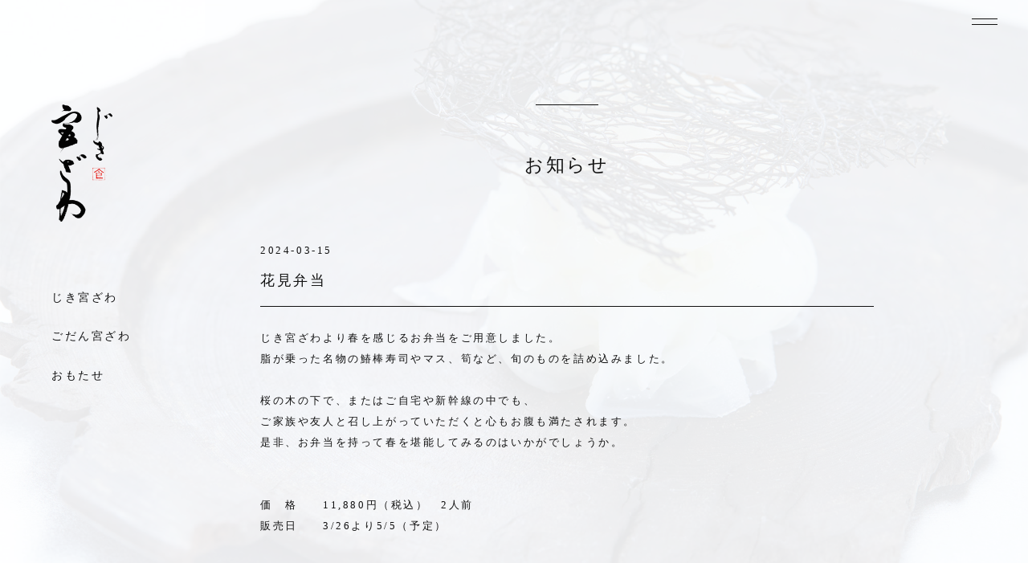

--- FILE ---
content_type: text/html; charset=UTF-8
request_url: https://jiki-miyazawa.com/news/505/
body_size: 7439
content:
<!DOCTYPE html>
<html lang="ja">
<head>
<meta charset="utf-8">
<meta http-equiv="Content-Style-Type" content="text/css" />
<meta http-equiv="Content-Script-Type" content="text/javascript" />
<meta http-equiv="X-UA-Compatible" content="IE=edge">
<meta name="referrer" content="no-referrer-when-downgrade"/>

<!-- Google tag (gtag.js) -->
<script async src="https://www.googletagmanager.com/gtag/js?id=G-L5ZJLDGBCY"></script>
<script>
  window.dataLayer = window.dataLayer || [];
  function gtag(){dataLayer.push(arguments);}
  gtag('js', new Date());

  gtag('config', 'G-L5ZJLDGBCY');
//   gtag('config', 'UA-260659313-1');
</script>

		<!-- All in One SEO 4.3.5.1 - aioseo.com -->
		<title>花見弁当 - ごだん宮ざわ じき宮ざわ</title>
		<meta name="description" content="じき宮ざわより春を感じるお弁当をご用意しました。 脂が乗った名物の鰆棒寿司やマス、筍など、旬のものを詰め込みま" />
		<meta name="robots" content="max-image-preview:large" />
		<link rel="canonical" href="https://jiki-miyazawa.com/news/505/" />
		<meta name="generator" content="All in One SEO (AIOSEO) 4.3.5.1 " />
		<meta property="og:locale" content="ja_JP" />
		<meta property="og:site_name" content="ごだん宮ざわ じき宮ざわ - 京都の料亭ごだん宮ざわ・じき宮ざわの公式サイト。四季折々の旬の食材を生かし、まごころ込めてお作りするお鍋やおもたせを、オンラインストアよりお取り寄せいただけます。" />
		<meta property="og:type" content="article" />
		<meta property="og:title" content="花見弁当 - ごだん宮ざわ じき宮ざわ" />
		<meta property="og:description" content="じき宮ざわより春を感じるお弁当をご用意しました。 脂が乗った名物の鰆棒寿司やマス、筍など、旬のものを詰め込みま" />
		<meta property="og:url" content="https://jiki-miyazawa.com/news/505/" />
		<meta property="og:image" content="https://jiki-miyazawa.com/cms/wp-content/themes/jikimiyazawa/img/top_icatch.jpg" />
		<meta property="og:image:secure_url" content="https://jiki-miyazawa.com/cms/wp-content/themes/jikimiyazawa/img/top_icatch.jpg" />
		<meta property="article:published_time" content="2024-03-15T11:59:11+00:00" />
		<meta property="article:modified_time" content="2024-03-16T01:14:59+00:00" />
		<meta name="twitter:card" content="summary_large_image" />
		<meta name="twitter:title" content="花見弁当 - ごだん宮ざわ じき宮ざわ" />
		<meta name="twitter:description" content="じき宮ざわより春を感じるお弁当をご用意しました。 脂が乗った名物の鰆棒寿司やマス、筍など、旬のものを詰め込みま" />
		<meta name="twitter:image" content="https://jiki-miyazawa.com/cms/wp-content/themes/jikimiyazawa/img/top_icatch.jpg" />
		<script type="application/ld+json" class="aioseo-schema">
			{"@context":"https:\/\/schema.org","@graph":[{"@type":"BreadcrumbList","@id":"https:\/\/jiki-miyazawa.com\/news\/505\/#breadcrumblist","itemListElement":[{"@type":"ListItem","@id":"https:\/\/jiki-miyazawa.com\/#listItem","position":1,"item":{"@type":"WebPage","@id":"https:\/\/jiki-miyazawa.com\/","name":"\u30db\u30fc\u30e0","description":"\u4eac\u90fd\u306e\u6599\u4ead\u3054\u3060\u3093\u5bae\u3056\u308f\u30fb\u3058\u304d\u5bae\u3056\u308f\u306e\u516c\u5f0f\u30b5\u30a4\u30c8\u3002\u56db\u5b63\u6298\u3005\u306e\u65ec\u306e\u98df\u6750\u3092\u751f\u304b\u3057\u3001\u307e\u3054\u3053\u308d\u8fbc\u3081\u3066\u304a\u4f5c\u308a\u3059\u308b\u304a\u934b\u3084\u304a\u3082\u305f\u305b\u3092\u3001\u30aa\u30f3\u30e9\u30a4\u30f3\u30b9\u30c8\u30a2\u3088\u308a\u304a\u53d6\u308a\u5bc4\u305b\u3044\u305f\u3060\u3051\u307e\u3059\u3002","url":"https:\/\/jiki-miyazawa.com\/"},"nextItem":"https:\/\/jiki-miyazawa.com\/news\/505\/#listItem"},{"@type":"ListItem","@id":"https:\/\/jiki-miyazawa.com\/news\/505\/#listItem","position":2,"item":{"@type":"WebPage","@id":"https:\/\/jiki-miyazawa.com\/news\/505\/","name":"\u82b1\u898b\u5f01\u5f53","description":"\u3058\u304d\u5bae\u3056\u308f\u3088\u308a\u6625\u3092\u611f\u3058\u308b\u304a\u5f01\u5f53\u3092\u3054\u7528\u610f\u3057\u307e\u3057\u305f\u3002 \u8102\u304c\u4e57\u3063\u305f\u540d\u7269\u306e\u9c06\u68d2\u5bff\u53f8\u3084\u30de\u30b9\u3001\u7b4d\u306a\u3069\u3001\u65ec\u306e\u3082\u306e\u3092\u8a70\u3081\u8fbc\u307f\u307e","url":"https:\/\/jiki-miyazawa.com\/news\/505\/"},"previousItem":"https:\/\/jiki-miyazawa.com\/#listItem"}]},{"@type":"Organization","@id":"https:\/\/jiki-miyazawa.com\/#organization","name":"\u3054\u3060\u3093\u5bae\u3056\u308f \u3058\u304d\u5bae\u3056\u308f","url":"https:\/\/jiki-miyazawa.com\/","logo":{"@type":"ImageObject","url":"https:\/\/jiki-miyazawa.com\/cms\/wp-content\/themes\/jikimiyazawa\/img\/logo_jiki.png","@id":"https:\/\/jiki-miyazawa.com\/#organizationLogo"},"image":{"@id":"https:\/\/jiki-miyazawa.com\/#organizationLogo"},"contactPoint":{"@type":"ContactPoint","telephone":"+81752131326","contactType":"Customer Support"}},{"@type":"Person","@id":"https:\/\/jiki-miyazawa.com\/author\/jiki-edit\/#author","url":"https:\/\/jiki-miyazawa.com\/author\/jiki-edit\/","name":"jiki-edit","image":{"@type":"ImageObject","@id":"https:\/\/jiki-miyazawa.com\/news\/505\/#authorImage","url":"https:\/\/secure.gravatar.com\/avatar\/73bdb09073352ab60430520979c21608?s=96&d=mm&r=g","width":96,"height":96,"caption":"jiki-edit"}},{"@type":"WebPage","@id":"https:\/\/jiki-miyazawa.com\/news\/505\/#webpage","url":"https:\/\/jiki-miyazawa.com\/news\/505\/","name":"\u82b1\u898b\u5f01\u5f53 - \u3054\u3060\u3093\u5bae\u3056\u308f \u3058\u304d\u5bae\u3056\u308f","description":"\u3058\u304d\u5bae\u3056\u308f\u3088\u308a\u6625\u3092\u611f\u3058\u308b\u304a\u5f01\u5f53\u3092\u3054\u7528\u610f\u3057\u307e\u3057\u305f\u3002 \u8102\u304c\u4e57\u3063\u305f\u540d\u7269\u306e\u9c06\u68d2\u5bff\u53f8\u3084\u30de\u30b9\u3001\u7b4d\u306a\u3069\u3001\u65ec\u306e\u3082\u306e\u3092\u8a70\u3081\u8fbc\u307f\u307e","inLanguage":"ja","isPartOf":{"@id":"https:\/\/jiki-miyazawa.com\/#website"},"breadcrumb":{"@id":"https:\/\/jiki-miyazawa.com\/news\/505\/#breadcrumblist"},"author":{"@id":"https:\/\/jiki-miyazawa.com\/author\/jiki-edit\/#author"},"creator":{"@id":"https:\/\/jiki-miyazawa.com\/author\/jiki-edit\/#author"},"datePublished":"2024-03-15T11:59:11+09:00","dateModified":"2024-03-16T01:14:59+09:00"},{"@type":"WebSite","@id":"https:\/\/jiki-miyazawa.com\/#website","url":"https:\/\/jiki-miyazawa.com\/","name":"\u3058\u304d\u5bae\u3056\u308f\u30c7\u30e2\u30b5\u30a4\u30c8","description":"\u4eac\u90fd\u306e\u6599\u4ead\u3054\u3060\u3093\u5bae\u3056\u308f\u30fb\u3058\u304d\u5bae\u3056\u308f\u306e\u516c\u5f0f\u30b5\u30a4\u30c8\u3002\u56db\u5b63\u6298\u3005\u306e\u65ec\u306e\u98df\u6750\u3092\u751f\u304b\u3057\u3001\u307e\u3054\u3053\u308d\u8fbc\u3081\u3066\u304a\u4f5c\u308a\u3059\u308b\u304a\u934b\u3084\u304a\u3082\u305f\u305b\u3092\u3001\u30aa\u30f3\u30e9\u30a4\u30f3\u30b9\u30c8\u30a2\u3088\u308a\u304a\u53d6\u308a\u5bc4\u305b\u3044\u305f\u3060\u3051\u307e\u3059\u3002","inLanguage":"ja","publisher":{"@id":"https:\/\/jiki-miyazawa.com\/#organization"}}]}
		</script>
		<!-- All in One SEO -->

<link rel='dns-prefetch' href='//yubinbango.github.io' />
<script type="text/javascript">
window._wpemojiSettings = {"baseUrl":"https:\/\/s.w.org\/images\/core\/emoji\/14.0.0\/72x72\/","ext":".png","svgUrl":"https:\/\/s.w.org\/images\/core\/emoji\/14.0.0\/svg\/","svgExt":".svg","source":{"concatemoji":"https:\/\/jiki-miyazawa.com\/cms\/wp-includes\/js\/wp-emoji-release.min.js?ver=6.1.1"}};
/*! This file is auto-generated */
!function(e,a,t){var n,r,o,i=a.createElement("canvas"),p=i.getContext&&i.getContext("2d");function s(e,t){var a=String.fromCharCode,e=(p.clearRect(0,0,i.width,i.height),p.fillText(a.apply(this,e),0,0),i.toDataURL());return p.clearRect(0,0,i.width,i.height),p.fillText(a.apply(this,t),0,0),e===i.toDataURL()}function c(e){var t=a.createElement("script");t.src=e,t.defer=t.type="text/javascript",a.getElementsByTagName("head")[0].appendChild(t)}for(o=Array("flag","emoji"),t.supports={everything:!0,everythingExceptFlag:!0},r=0;r<o.length;r++)t.supports[o[r]]=function(e){if(p&&p.fillText)switch(p.textBaseline="top",p.font="600 32px Arial",e){case"flag":return s([127987,65039,8205,9895,65039],[127987,65039,8203,9895,65039])?!1:!s([55356,56826,55356,56819],[55356,56826,8203,55356,56819])&&!s([55356,57332,56128,56423,56128,56418,56128,56421,56128,56430,56128,56423,56128,56447],[55356,57332,8203,56128,56423,8203,56128,56418,8203,56128,56421,8203,56128,56430,8203,56128,56423,8203,56128,56447]);case"emoji":return!s([129777,127995,8205,129778,127999],[129777,127995,8203,129778,127999])}return!1}(o[r]),t.supports.everything=t.supports.everything&&t.supports[o[r]],"flag"!==o[r]&&(t.supports.everythingExceptFlag=t.supports.everythingExceptFlag&&t.supports[o[r]]);t.supports.everythingExceptFlag=t.supports.everythingExceptFlag&&!t.supports.flag,t.DOMReady=!1,t.readyCallback=function(){t.DOMReady=!0},t.supports.everything||(n=function(){t.readyCallback()},a.addEventListener?(a.addEventListener("DOMContentLoaded",n,!1),e.addEventListener("load",n,!1)):(e.attachEvent("onload",n),a.attachEvent("onreadystatechange",function(){"complete"===a.readyState&&t.readyCallback()})),(e=t.source||{}).concatemoji?c(e.concatemoji):e.wpemoji&&e.twemoji&&(c(e.twemoji),c(e.wpemoji)))}(window,document,window._wpemojiSettings);
</script>
<style type="text/css">
img.wp-smiley,
img.emoji {
	display: inline !important;
	border: none !important;
	box-shadow: none !important;
	height: 1em !important;
	width: 1em !important;
	margin: 0 0.07em !important;
	vertical-align: -0.1em !important;
	background: none !important;
	padding: 0 !important;
}
</style>
	<link rel='stylesheet' id='wp-block-library-css' href='https://jiki-miyazawa.com/cms/wp-includes/css/dist/block-library/style.min.css?ver=6.1.1' type='text/css' media='all' />
<link rel='stylesheet' id='classic-theme-styles-css' href='https://jiki-miyazawa.com/cms/wp-includes/css/classic-themes.min.css?ver=1' type='text/css' media='all' />
<style id='global-styles-inline-css' type='text/css'>
body{--wp--preset--color--black: #000000;--wp--preset--color--cyan-bluish-gray: #abb8c3;--wp--preset--color--white: #ffffff;--wp--preset--color--pale-pink: #f78da7;--wp--preset--color--vivid-red: #cf2e2e;--wp--preset--color--luminous-vivid-orange: #ff6900;--wp--preset--color--luminous-vivid-amber: #fcb900;--wp--preset--color--light-green-cyan: #7bdcb5;--wp--preset--color--vivid-green-cyan: #00d084;--wp--preset--color--pale-cyan-blue: #8ed1fc;--wp--preset--color--vivid-cyan-blue: #0693e3;--wp--preset--color--vivid-purple: #9b51e0;--wp--preset--gradient--vivid-cyan-blue-to-vivid-purple: linear-gradient(135deg,rgba(6,147,227,1) 0%,rgb(155,81,224) 100%);--wp--preset--gradient--light-green-cyan-to-vivid-green-cyan: linear-gradient(135deg,rgb(122,220,180) 0%,rgb(0,208,130) 100%);--wp--preset--gradient--luminous-vivid-amber-to-luminous-vivid-orange: linear-gradient(135deg,rgba(252,185,0,1) 0%,rgba(255,105,0,1) 100%);--wp--preset--gradient--luminous-vivid-orange-to-vivid-red: linear-gradient(135deg,rgba(255,105,0,1) 0%,rgb(207,46,46) 100%);--wp--preset--gradient--very-light-gray-to-cyan-bluish-gray: linear-gradient(135deg,rgb(238,238,238) 0%,rgb(169,184,195) 100%);--wp--preset--gradient--cool-to-warm-spectrum: linear-gradient(135deg,rgb(74,234,220) 0%,rgb(151,120,209) 20%,rgb(207,42,186) 40%,rgb(238,44,130) 60%,rgb(251,105,98) 80%,rgb(254,248,76) 100%);--wp--preset--gradient--blush-light-purple: linear-gradient(135deg,rgb(255,206,236) 0%,rgb(152,150,240) 100%);--wp--preset--gradient--blush-bordeaux: linear-gradient(135deg,rgb(254,205,165) 0%,rgb(254,45,45) 50%,rgb(107,0,62) 100%);--wp--preset--gradient--luminous-dusk: linear-gradient(135deg,rgb(255,203,112) 0%,rgb(199,81,192) 50%,rgb(65,88,208) 100%);--wp--preset--gradient--pale-ocean: linear-gradient(135deg,rgb(255,245,203) 0%,rgb(182,227,212) 50%,rgb(51,167,181) 100%);--wp--preset--gradient--electric-grass: linear-gradient(135deg,rgb(202,248,128) 0%,rgb(113,206,126) 100%);--wp--preset--gradient--midnight: linear-gradient(135deg,rgb(2,3,129) 0%,rgb(40,116,252) 100%);--wp--preset--duotone--dark-grayscale: url('#wp-duotone-dark-grayscale');--wp--preset--duotone--grayscale: url('#wp-duotone-grayscale');--wp--preset--duotone--purple-yellow: url('#wp-duotone-purple-yellow');--wp--preset--duotone--blue-red: url('#wp-duotone-blue-red');--wp--preset--duotone--midnight: url('#wp-duotone-midnight');--wp--preset--duotone--magenta-yellow: url('#wp-duotone-magenta-yellow');--wp--preset--duotone--purple-green: url('#wp-duotone-purple-green');--wp--preset--duotone--blue-orange: url('#wp-duotone-blue-orange');--wp--preset--font-size--small: 13px;--wp--preset--font-size--medium: 20px;--wp--preset--font-size--large: 36px;--wp--preset--font-size--x-large: 42px;--wp--preset--spacing--20: 0.44rem;--wp--preset--spacing--30: 0.67rem;--wp--preset--spacing--40: 1rem;--wp--preset--spacing--50: 1.5rem;--wp--preset--spacing--60: 2.25rem;--wp--preset--spacing--70: 3.38rem;--wp--preset--spacing--80: 5.06rem;}:where(.is-layout-flex){gap: 0.5em;}body .is-layout-flow > .alignleft{float: left;margin-inline-start: 0;margin-inline-end: 2em;}body .is-layout-flow > .alignright{float: right;margin-inline-start: 2em;margin-inline-end: 0;}body .is-layout-flow > .aligncenter{margin-left: auto !important;margin-right: auto !important;}body .is-layout-constrained > .alignleft{float: left;margin-inline-start: 0;margin-inline-end: 2em;}body .is-layout-constrained > .alignright{float: right;margin-inline-start: 2em;margin-inline-end: 0;}body .is-layout-constrained > .aligncenter{margin-left: auto !important;margin-right: auto !important;}body .is-layout-constrained > :where(:not(.alignleft):not(.alignright):not(.alignfull)){max-width: var(--wp--style--global--content-size);margin-left: auto !important;margin-right: auto !important;}body .is-layout-constrained > .alignwide{max-width: var(--wp--style--global--wide-size);}body .is-layout-flex{display: flex;}body .is-layout-flex{flex-wrap: wrap;align-items: center;}body .is-layout-flex > *{margin: 0;}:where(.wp-block-columns.is-layout-flex){gap: 2em;}.has-black-color{color: var(--wp--preset--color--black) !important;}.has-cyan-bluish-gray-color{color: var(--wp--preset--color--cyan-bluish-gray) !important;}.has-white-color{color: var(--wp--preset--color--white) !important;}.has-pale-pink-color{color: var(--wp--preset--color--pale-pink) !important;}.has-vivid-red-color{color: var(--wp--preset--color--vivid-red) !important;}.has-luminous-vivid-orange-color{color: var(--wp--preset--color--luminous-vivid-orange) !important;}.has-luminous-vivid-amber-color{color: var(--wp--preset--color--luminous-vivid-amber) !important;}.has-light-green-cyan-color{color: var(--wp--preset--color--light-green-cyan) !important;}.has-vivid-green-cyan-color{color: var(--wp--preset--color--vivid-green-cyan) !important;}.has-pale-cyan-blue-color{color: var(--wp--preset--color--pale-cyan-blue) !important;}.has-vivid-cyan-blue-color{color: var(--wp--preset--color--vivid-cyan-blue) !important;}.has-vivid-purple-color{color: var(--wp--preset--color--vivid-purple) !important;}.has-black-background-color{background-color: var(--wp--preset--color--black) !important;}.has-cyan-bluish-gray-background-color{background-color: var(--wp--preset--color--cyan-bluish-gray) !important;}.has-white-background-color{background-color: var(--wp--preset--color--white) !important;}.has-pale-pink-background-color{background-color: var(--wp--preset--color--pale-pink) !important;}.has-vivid-red-background-color{background-color: var(--wp--preset--color--vivid-red) !important;}.has-luminous-vivid-orange-background-color{background-color: var(--wp--preset--color--luminous-vivid-orange) !important;}.has-luminous-vivid-amber-background-color{background-color: var(--wp--preset--color--luminous-vivid-amber) !important;}.has-light-green-cyan-background-color{background-color: var(--wp--preset--color--light-green-cyan) !important;}.has-vivid-green-cyan-background-color{background-color: var(--wp--preset--color--vivid-green-cyan) !important;}.has-pale-cyan-blue-background-color{background-color: var(--wp--preset--color--pale-cyan-blue) !important;}.has-vivid-cyan-blue-background-color{background-color: var(--wp--preset--color--vivid-cyan-blue) !important;}.has-vivid-purple-background-color{background-color: var(--wp--preset--color--vivid-purple) !important;}.has-black-border-color{border-color: var(--wp--preset--color--black) !important;}.has-cyan-bluish-gray-border-color{border-color: var(--wp--preset--color--cyan-bluish-gray) !important;}.has-white-border-color{border-color: var(--wp--preset--color--white) !important;}.has-pale-pink-border-color{border-color: var(--wp--preset--color--pale-pink) !important;}.has-vivid-red-border-color{border-color: var(--wp--preset--color--vivid-red) !important;}.has-luminous-vivid-orange-border-color{border-color: var(--wp--preset--color--luminous-vivid-orange) !important;}.has-luminous-vivid-amber-border-color{border-color: var(--wp--preset--color--luminous-vivid-amber) !important;}.has-light-green-cyan-border-color{border-color: var(--wp--preset--color--light-green-cyan) !important;}.has-vivid-green-cyan-border-color{border-color: var(--wp--preset--color--vivid-green-cyan) !important;}.has-pale-cyan-blue-border-color{border-color: var(--wp--preset--color--pale-cyan-blue) !important;}.has-vivid-cyan-blue-border-color{border-color: var(--wp--preset--color--vivid-cyan-blue) !important;}.has-vivid-purple-border-color{border-color: var(--wp--preset--color--vivid-purple) !important;}.has-vivid-cyan-blue-to-vivid-purple-gradient-background{background: var(--wp--preset--gradient--vivid-cyan-blue-to-vivid-purple) !important;}.has-light-green-cyan-to-vivid-green-cyan-gradient-background{background: var(--wp--preset--gradient--light-green-cyan-to-vivid-green-cyan) !important;}.has-luminous-vivid-amber-to-luminous-vivid-orange-gradient-background{background: var(--wp--preset--gradient--luminous-vivid-amber-to-luminous-vivid-orange) !important;}.has-luminous-vivid-orange-to-vivid-red-gradient-background{background: var(--wp--preset--gradient--luminous-vivid-orange-to-vivid-red) !important;}.has-very-light-gray-to-cyan-bluish-gray-gradient-background{background: var(--wp--preset--gradient--very-light-gray-to-cyan-bluish-gray) !important;}.has-cool-to-warm-spectrum-gradient-background{background: var(--wp--preset--gradient--cool-to-warm-spectrum) !important;}.has-blush-light-purple-gradient-background{background: var(--wp--preset--gradient--blush-light-purple) !important;}.has-blush-bordeaux-gradient-background{background: var(--wp--preset--gradient--blush-bordeaux) !important;}.has-luminous-dusk-gradient-background{background: var(--wp--preset--gradient--luminous-dusk) !important;}.has-pale-ocean-gradient-background{background: var(--wp--preset--gradient--pale-ocean) !important;}.has-electric-grass-gradient-background{background: var(--wp--preset--gradient--electric-grass) !important;}.has-midnight-gradient-background{background: var(--wp--preset--gradient--midnight) !important;}.has-small-font-size{font-size: var(--wp--preset--font-size--small) !important;}.has-medium-font-size{font-size: var(--wp--preset--font-size--medium) !important;}.has-large-font-size{font-size: var(--wp--preset--font-size--large) !important;}.has-x-large-font-size{font-size: var(--wp--preset--font-size--x-large) !important;}
.wp-block-navigation a:where(:not(.wp-element-button)){color: inherit;}
:where(.wp-block-columns.is-layout-flex){gap: 2em;}
.wp-block-pullquote{font-size: 1.5em;line-height: 1.6;}
</style>
<script type='text/javascript' src='https://jiki-miyazawa.com/cms/wp-includes/js/jquery/jquery.min.js?ver=3.6.1' id='jquery-core-js'></script>
<script type='text/javascript' src='https://jiki-miyazawa.com/cms/wp-includes/js/jquery/jquery-migrate.min.js?ver=3.3.2' id='jquery-migrate-js'></script>
<script type='text/javascript' src='https://jiki-miyazawa.com/cms/wp-content/plugins/business-calendar/business-calendar.js?ver=6.1.1' id='wp_business_calendar-js'></script>
<link rel="EditURI" type="application/rsd+xml" title="RSD" href="https://jiki-miyazawa.com/cms/xmlrpc.php?rsd" />
<link rel="wlwmanifest" type="application/wlwmanifest+xml" href="https://jiki-miyazawa.com/cms/wp-includes/wlwmanifest.xml" />
<meta name="generator" content="WordPress 6.1.1" />
<link rel='shortlink' href='https://jiki-miyazawa.com/?p=505' />
<link type="text/css" href="https://jiki-miyazawa.com/cms/wp-content/plugins/business-calendar/business-calendar.css" rel="stylesheet" /><link rel="icon" href="https://jiki-miyazawa.com/cms/wp-content/uploads/2025/01/cropped-favicon-11-32x32.png" sizes="32x32" />
<link rel="icon" href="https://jiki-miyazawa.com/cms/wp-content/uploads/2025/01/cropped-favicon-11-192x192.png" sizes="192x192" />
<link rel="apple-touch-icon" href="https://jiki-miyazawa.com/cms/wp-content/uploads/2025/01/cropped-favicon-11-180x180.png" />
<meta name="msapplication-TileImage" content="https://jiki-miyazawa.com/cms/wp-content/uploads/2025/01/cropped-favicon-11-270x270.png" />

<meta name="viewport" content="width=device-width, initial-scale=1, minimum-scale=1, maximum-scale=1, user-scalable=no, minimal-ui">

<link rel="stylesheet" href="https://jiki-miyazawa.com/cms/wp-content/themes/jikimiyazawa/common/css/default.css?2023-05-24-070438">
<link rel="stylesheet" href="https://jiki-miyazawa.com/cms/wp-content/themes/jikimiyazawa/style.css?1761725516">
<link rel="stylesheet" href="https://jiki-miyazawa.com/cms/wp-content/themes/jikimiyazawa/common/css/sp.css?2025-10-29-081011">
<link rel="stylesheet" media="all" type="text/css" href="https://jiki-miyazawa.com/cms/wp-content/themes/jikimiyazawa/common/js/slick.css" />

<link rel="shortcut icon" type="image/png" href="https://jiki-miyazawa.com/cms/wp-content/themes/jikimiyazawa/img/favicon.png" />

<script src="https://ajax.googleapis.com/ajax/libs/jquery/1.11.3/jquery.min.js"></script>
<script type="text/javascript" src="https://jiki-miyazawa.com/cms/wp-content/themes/jikimiyazawa/common/js/slick.js"></script>
<script type="text/javascript" src="https://jiki-miyazawa.com/cms/wp-content/themes/jikimiyazawa/common/js/ofi.min.js"></script>
<script type="text/javascript" src="https://jiki-miyazawa.com/cms/wp-content/themes/jikimiyazawa/common/js/jquery.inview.js"></script>
<script type="text/javascript" src="https://jiki-miyazawa.com/cms/wp-content/themes/jikimiyazawa/common/js/script.js"></script>



</head>


<body data-rsssl=1 id="jiki">




<!--open-menu START-->
<div class="open-menu">
<div class="open-menu-bg trigger"></div>

<nav class="open-menu-wrap">
<div class="open-menu-nav">


	<div class="logo-wrap">
		
		<ul>
			<li><a href="https://jiki-miyazawa.com/jiki"><img src="https://jiki-miyazawa.com/cms/wp-content/themes/jikimiyazawa/img/logo_jiki_wt.png" width="57" alt="じき宮ざわ" /></a></li>
			<li><a href="https://jiki-miyazawa.com/godan"><img src="https://jiki-miyazawa.com/cms/wp-content/themes/jikimiyazawa/img/logo_godan.png" width="30" alt="ごだん宮ざわ" /></a></li>
		</ul>
		
		<a class="store-link" href="https://jiki-miyazawa.com/store">オンラインショップ</a>		

	</div>

		
	<div class="nav-wrap">
		<ul>
			<li><a href="https://jiki-miyazawa.com/top">Home</a></li>
			<li><a href="https://jiki-miyazawa.com/contact">お問い合わせ</a></li>
			<li><a href="https://jiki-miyazawa.com/policy">プライバシーポリシー</a></li>
			<li><a href="https://jiki-miyazawa.com/recruit" target="_blank" >採用情報</a></li>
			<li><a href="https://jiki-miyazawa.com/language">Language</a></li>
			<li><a href="https://www.instagram.com/jiki_miyazawa_official/?hl=ja" target="_blank">Instagram</a></li>
		</ul>
	</div>
		

</div>


</nav>

<!--open-menu btn START-->
<div class="open-menu">
<div class="open-menu-btn-wrap">
<div class="open-menu-btn trigger">
<span class="toggle"></span><span class="toggle"></span>
</div>
</div>

</div>
<!--open-menu btn END-->

</div>
<!--open-menu END-->







<div class="page-wrap">
	
	<div class="page-bg">
		<div class="bg-slider">
			<img src="https://jiki-miyazawa.com/cms/wp-content/themes/jikimiyazawa/img/page/jiki_slider_01.jpg" alt="じき宮ざわ1" />
			<img src="https://jiki-miyazawa.com/cms/wp-content/themes/jikimiyazawa/img/page/jiki_slider_02.jpg" alt="じき宮ざわ2" />
			<img src="https://jiki-miyazawa.com/cms/wp-content/themes/jikimiyazawa/img/page/jiki_slider_03.jpg" alt="じき宮ざわ3" />
			<img src="https://jiki-miyazawa.com/cms/wp-content/themes/jikimiyazawa/img/page/jiki_slider_04.jpg" alt="じき宮ざわ4" />
		</div>
	</div>


	<script type="text/javascript">
	
	$(window).load(function() {
	
	$('.bg-slider').slick({
			arrows: false,
			dots:false,
			autoplay: true,
			autoplaySpeed: 5000,
			fade:true,
			speed: 5000,
			pauseOnFocus:false,
			pauseOnHover: false,
	
	});
	
	});
	</script>		
		
	<div class="page-contents-wrap news">

		<div class="page-contents news-contents-wrap">

			<div class="news-nav">
				<h1 class="contents-logo logo-jiki"><a href="https://jiki-miyazawa.com/jiki/"><img src="https://jiki-miyazawa.com/cms/wp-content/themes/jikimiyazawa/img/logo_jiki.png" width="80" alt="じき宮ざわ" /></a></h1>
				<ul class="pc">
					<li><a href="https://jiki-miyazawa.com/news_cat/jiki/">じき宮ざわ</a></li><li><a href="https://jiki-miyazawa.com/news_cat/godan/">ごだん宮ざわ</a></li><li><a href="https://jiki-miyazawa.com/news_cat/shop/">おもたせ</a></li>				</ul>
			</div>		

			<div class="news-wrap">
				
				<p class="l-title">お知らせ</p>
	
				<div class="news-single-wrap">
					
					<p class="date">2024-03-15</p>
					<h1>花見弁当</h1>
					
					<div class="contents-wrap">
	
	
						 
						
							<p>じき宮ざわより春を感じるお弁当をご用意しました。</p>
<p>脂が乗った名物の鰆棒寿司やマス、筍など、旬のものを詰め込みました。</p>
<p>&nbsp;</p>
<p>桜の木の下で、またはご自宅や新幹線の中でも、</p>
<p>ご家族や友人と召し上がっていただくと心もお腹も満たされます。</p>
<p>是非、お弁当を持って春を堪能してみるのはいかがでしょうか。</p>
<p>&nbsp;</p>
<p>&nbsp;</p>
<p>価　格　　11,880円（税込）　2人前</p>
<p>販売日　　3/26より5/5（予定）</p>
<p>&nbsp;</p>
<p>&nbsp;</p>
<p style="text-align: left;">お渡し　　じき宮ざわ　ごだん宮ざわ　獨步にて</p>
<p>　　　　　12時以降でご用意しております。</p>
<p>&nbsp;</p>
<p>容器サイズ　　21.4cm × 15.5cm</p>
<p>&nbsp;</p>
<p>※ ご注文は3日前までの受付</p>
<p>毎週 月曜日はご用意ができません。</p>
<p>こちらの商品はテイクアウトのみのご案内になります。</p>
<p>&nbsp;</p>
<p>&nbsp;</p>
<p>ご注文は下記までご連絡お待ちしております。<br />
075-406-7588</p>
						
																	
	
	
					</div>
					
					<div class="single-nav">
						<p class="prev"><a href="https://jiki-miyazawa.com/news/477/" rel="prev">前へ</a></p>
						<p><a href="https://jiki-miyazawa.com/news_cat/jiki">一覧</a></p>
						<p class="next"><a href="https://jiki-miyazawa.com/news/506/" rel="next">次へ</a></p>
					</div>
					
				</div>
				
								
			</div>
		</div>
						
		
	</div>









<footer>
	
	<a href="https://jiki-miyazawa.com/language">Language</a>
	<p class="copyright">&copy; 2026 Jiki Co., Ltd.</p>

	
</footer>



</div>


<script type='text/javascript' src='https://yubinbango.github.io/yubinbango/yubinbango.js' id='yubinbango-js'></script>


</body>
</html>


--- FILE ---
content_type: text/css
request_url: https://jiki-miyazawa.com/cms/wp-content/plugins/business-calendar/business-calendar.css
body_size: 1004
content:
.godan a {
	color: #fff;
}

#weekly_set tbody td {
	cursor: pointer;
}
#weekly_set td.am {
	background: #fff url('./images/am.gif') center center no-repeat;
}
#weekly_set td.pm {
	background: #fff url('./images/pm.gif') center center no-repeat;
}
#weekly_set td.all {
	background: #fff url('./images/all.gif') center center no-repeat;
}

div.isp-calendar-frame {
	width: 100%;
	}

div.isp-calendar-inner {
	width: 100%;
	}

div.isp-calendar-inner .isp-calendar-head {
	font-size: 12px;
	margin-bottom: 15px;
}
div.isp-calendar-inner .isp-calendar-prv,
div.isp-calendar-inner .isp-calendar-nxt {
	-webkit-transition: .3s ease all;
	-moz-transition: .3s ease all;
	-o-transition: .3s ease all;
	transition: .3s ease all;
}
div.isp-calendar-inner .isp-calendar-prv:hover,
div.isp-calendar-inner .isp-calendar-nxt:hover {
	opacity: .6;
}
div.isp-calendar-inner .isp-calendar-prv {
	margin-right: auto;
}
div.isp-calendar-inner .isp-calendar-mnt {
	margin: 0 auto;
}
div.isp-calendar-inner .isp-calendar-nxt {
	margin-left: auto;
	}

div.isp-calendar-inner div.move_button {
	height: 15px;
}
div.isp-calendar-inner div.prv {
	text-align: center;
	cursor: pointer;
}
div.isp-calendar-inner div.prv_off {
}
div.isp-calendar-inner div.nxt {
	text-align: center;
	cursor: pointer;
}
div.isp-calendar-inner div.nxt_off {
}
div.isp-calendar-inner div.move_button .move_button_month {
	display: none;
}

/* 年月タイトル */
div.isp-calendar-inner td.calendar-date-title {
	font-weight: bold;
	text-align: center;
	margin: 0px;
	padding: 0px;
	}

/* 線の色 */
table.isp-business-calendar {
	width: 100%;
	font-size: 10px;
	}

/* カレンダー全般 */
table.isp-business-calendar tbody tr:first-child td {
	padding-top: 12px;
}
table.isp-business-calendar td {
	padding: 6px;
	text-align: center;
}
table.isp-business-calendar td p {
	width: 26px;
	margin: 0 auto;
}

/* ヘッダ */
table.isp-business-calendar thead tr {
	border-bottom: solid 1px #000;
}
.godan table.isp-business-calendar thead tr {
	border-bottom-color: #fff;
}
table.isp-business-calendar thead th {
	font-weight: bold;
	padding: 3px 0px 6px;
	text-align: center;
}

/* 営業日 */
table.isp-business-calendar .business {
}

/* 本日 */
table.isp-business-calendar .today {
}

/* 全休 */
table.isp-business-calendar .all p {
	background-color: rgba(122,122,122,.4);
}

/* 午前休 */
table.isp-business-calendar .am {
}

/* 午後休 */
table.isp-business-calendar .pm {
}

/* 他月 */
table.isp-business-calendar .space {
}

p.calendar-information {
	position: relative;
	float: left;
	margin: 0px;
	padding: 5px 10px 5px 25px;
	font-size: 0.8em;
}

p.calendar-information:before {
  content: "";
  display: block;
	position: absolute;
	top: 10px;
	left: 0;
	width: 20px;
	height: 12px;
	background-color: rgba(122,122,122,.4);
}
p.holiday_all {
}
p.holiday_am {
}
p.holiday_pm {
}

/* calendar-foot */
.isp-calendar-foot {
	margin-top: 15px;
}
.isp-calendar-foot .return_now {
	margin-left: auto;
}
/* 当月に戻るリンク */
p.return_now {
	clear: both;
	float: right;
	margin: 5px 0px;
	padding: 0px;
	font-size: 0.8em;
}


@media screen and (min-width: 640px) {
	div.isp-calendar-inner {
		position: relative;
	}
	div.isp-calendar-inner .isp-calendar-head {
		font-size: 14px;
	}
	div.isp-calendar-inner .isp-calendar-prv,
	div.isp-calendar-inner .isp-calendar-nxt {
		position: absolute;
		top: 120px;
	}
	div.isp-calendar-inner .isp-calendar-prv {
		left: 0;
	}
	div.isp-calendar-inner .isp-calendar-nxt {
		right: 0;
	}
	div.isp-calendar-inner div.move_button .move_button_month {
		display: block;
	}
	.isp-calendar-wrap {
		padding: 0 80px;
	}
	table.isp-business-calendar {
		font-size: 14px;
	}
}


--- FILE ---
content_type: text/css
request_url: https://jiki-miyazawa.com/cms/wp-content/themes/jikimiyazawa/common/css/default.css?2023-05-24-070438
body_size: 1486
content:
@charset "utf-8";

*{
	margin:0;
	padding:0;
	box-sizing: border-box;	
}

html, body, div, span, applet, object, iframe, h1, h2, h3, h4, h5, h6, p, blockquote, pre, a, abbr, acronym, address, big, cite, code, del, dfn, em, font, img, ins, kbd, q, s, samp, small, strike, strong, sub, sup, tt, var, b, u, i, center, dl, dt, dd, ol, ul, li, fieldset, form, label, legend, table, caption, tbody, tfoot, thead, tr, th, td, section, article, aside, hgroup, header, footer, nav, dialog, figure, menu, video, audio, mark, time, canvas, details {
	margin: 0;
	padding: 0;
	border: 0;
	font-size: 100%;
	vertical-align:baseline;
	background: transparent;
}

article, aside, canvas, details, figcaption, figure, header,
footer, hgroup, menu, nav, section, summary {
display: block;
}

@media only screen and 
(-webkit-min-device-pixel-ratio: 2),
(min-resolution: 2dppx) {
  .hoge {
    -webkit-font-smoothing: antialiased;
    -moz-osx-font-smoothing: grayscale;
  }
}

ol, ul {
	list-style: none;
}

address,caption,cite,code,dfn,em,strong,var {
	font-style: normal;
}

caption,th {
	text-align: left;
	font-weight:normal;
}

q:before,q:after {
	content: '';
}

object,
embed {
	vertical-align: top;
}

h1,h2,h3,h4,h5,h6,textarea {
	font-size: 100%;
}

img,abbr,acronym,fieldset {
	border: 0;
}

img{
	max-width: 100%;
	height: auto;
	line-height: 1;
}

table {
	font-size:100%;
	border-collapse: collapse;
	border-spacing: 0;
	vertical-align:top;
}

h1,h2,h3,h4,h5,th{
	font-weight: 300;
}



/* For modern browsers */
.cf:before,
.cf:after,
.contact_det li:before,
.contact_det li:after,
.contact_det-btn li:before,
.contact_det-btn li:after {
    content:"";
    display:table;
}
 
.cf:after,
.contact_det li:after,
.contact_det-btn li:after {
    clear:both;
}

a:link , a:active , a:visited {
	color: inherit;
	text-decoration:none;
}

/*--- リンクカラー */
a:hover {
	text-decoration: none;
}

.clm-wrap{
	display: flex;
	flex-wrap: wrap;
	justify-content: space-between;
}



/* -----------------------------------------------------------

	ページ共通設定
	
----------------------------------------------------------- */




/*
html {
    visibility: hidden;
}

html.wf-active,
html.loading-delay {
    visibility: visible;
}
*/


body {
	width: 100%;
	opacity: 0;
    animation: fadeIn 2s ease 0s 1 forwards;
    -webkit-animation: fadeIn 2s ease 0s 1 forwards;
}


@keyframes fadeIn {
    0% {opacity: 0;}
    100% {opacity: 1;}
}

@-webkit-keyframes fadeIn {
    0% {opacity: 0;}
    100% {opacity: 1;}
}

body::after {
  content: '';
  position: fixed;
  top: 0;
  left: 0;
  width: 100%;
  height: 100%;
  background-color:#e8f0f4; 
  z-index: 9999; 
  pointer-events: none;
  opacity: 0; 
  -webkit-transition: opacity .4s ease; 
  transition: opacity .4s ease;
}

body.fadeout::after {
  opacity: 1;
}


b{
	border-bottom: 2px solid #89cfdb;
	padding-bottom: 4px;
}

.fadein{
	opacity: 0;
	transition: opacity 1s ease-out;
}

.fadein.view{
	opacity: 1;
}

.loading{
	position: fixed;
	width: 100%;
	height: 100%;
	background: #000;
	top: 0;
	left: 0;
	z-index: 999;
	pointer-events: none;
    animation: fadeOut 2s ease 4s 1 forwards;
    -webkit-animation: fadeOut 2s ease 4s 1 forwards;
}


@keyframes fadeOut {
    0% {opacity: 1;}
    100% {opacity: 0;}
}

@-webkit-keyframes fadeOut {
    0% {opacity: 1;}
    100% {opacity: 0;}
}


.loading:after{
	content: "";
	display: block;
	width: 0;
	height: 1px;
	background: rgba(255,255,255,0.8);
	position: absolute;
	top: 50%;
	left: 50%;
	transform: translate(-50% , -50%);	
    animation: loadline 5s ease 0s 1 forwards;
    -webkit-animation: loadline 5s ease 0s 1 forwards;
}


@keyframes loadline {
    0% {width: 0;}
    70% {width: 50%;}
    100% {width: 40%;}
}

@-webkit-keyframes loadline {
    0% {width: 0;}
    70% {width: 50%;}
    100% {width: 40%;}
}

--- FILE ---
content_type: text/css
request_url: https://jiki-miyazawa.com/cms/wp-content/themes/jikimiyazawa/style.css?1761725516
body_size: 6203
content:
@charset "UTF-8";
/* CSS Document */

/*
Theme Name: じき宮ざわ
*/


html, body {
	width: 100%;
	font-size: 13px;
	line-height: 1.6;
	letter-spacing: 0.2em;
	font-feature-settings: "palt";
	font-family: serif;
	overflow-x: hidden;
}

body{
	background: #FFF;
	color: #111;
}

body#jiki,
body#shop{
	background: #FFF;
	color: #111;
}

body#index,
body#godan{
	background: #000;	
	color: #ccc;
}

.sp{display: none!important;}


.top-icatch-wrap{
	line-height: 0;
	width: 100%;
	height: 100vh;
	position: relative;
}

.top-icatch-wrap img{
	position: absolute;
	top: 50%;
	left: 50%;
	transform: translate(-50% , -50%);
    height: 100%;
    width: 100%;
    opacity: .4;
    animation: ifadeIn 2s ease 5s 1 forwards;
    -webkit-animation: ifadeIn 2s ease 5s 1 forwards;
    object-fit:cover;
    font-family: 'object-fit: cover;'
}


@keyframes ifadeIn {
    0% {opacity: .4;}
    100% {opacity: 1;}
}

@-webkit-keyframes ifadeIn {
    0% {opacity: .4;}
    100% {opacity: 1;}
}

.top-contents-wrap{
	display: flex;
	flex-wrap: wrap;
	justify-content: space-between;
	line-height: 0;
}

.top-contents-wrap .top-contents{
	display: block;
	width: 50%;	
	height: 50vh;
	position: relative;
}

.top-contents-wrap .top-contents img.bg{
    height: 100%;
    width: 100%;
    opacity: .7;
    transition:opacity .4s ease-out;
    object-fit:cover;
    font-family: 'object-fit: cover;'
}

.top-contents-wrap .top-contents:hover img.bg{
	opacity: .9;
}

.top-contents-wrap .top-contents.godan{
	transition-delay: .2s;
}

.top-contents-wrap .top-contents.shop{
	color: #FFF;
	display: block;
	width: 100%;
	height: 30vh;
	transition-delay: .3s;
}

.top-contents-wrap .top-contents h2{
	position: absolute;
	top: 5%;
	left: 3%;
}

.top-contents-wrap .top-contents.shop h2{
	font-size: 1.33em;
	white-space: nowrap;
	-webkit-writing-mode: vertical-rl;
	-ms-writing-mode: tb-rl;
	writing-mode: vertical-rl;
	left: 2%;
	top: 8%;
	letter-spacing: .05em;
}

@media (max-width: 1200px) {

.top-contents-wrap .top-contents.shop h2{
	font-size: 1.2vw;
}

}

footer{
	width: 100%;
	margin: 0 auto;
	padding: 3em 5%;
    background: #000;
    z-index: 2;
    position: relative;
    display: flex;
    flex-wrap: wrap;
    justify-content: space-between;
	letter-spacing: .1em;
}

footer a{ 
	color: #FFF!important;
/* 	text-decoration: underline!important; */
}

.copyright{
	text-align: center;
	font-size: .66em;
	color: #ddd;
}

.logo-jiki{
	max-width: 6vw;
}

.logo-godan{
	max-width: 3.33vw;
}

.logo-shop{
	max-width: 9vw;
}

a.language-link {
	color: #DDD;
    position: absolute;
    bottom: 3em;
    left: 5%;
    z-index: 2;
    letter-spacing: .1em;
}

/*
=================
PAGE
=================
*/

.page-bg{
	width: 100vw;
	height: 100vh;
	position: fixed;
	top: 0;
	left: 0;
}

.bg-slider{
  opacity: 0;
  transition: opacity .3s linear;
}
.bg-slider.slick-initialized{
  opacity: 1;
}

.bg-slider .slick-slide{
	width: 100vw;
	height: 100vh;	
}

.bg-slider img{
	width: 100%;
	height: 100%;
	position: absolute;
	top: 50%;
	left: 50%;
	transform: translate(-50% , -50%);
    object-fit:cover;
    font-family: 'object-fit: cover;'
}

.page-logo{
	position: fixed;
	top: 5%;
	left: 5%;
	transition: opacity .6s ease;
}

.page-logo.fade{
	opacity: 0;
}

.page-contents-wrap{
	width: 100vw;
	margin-top: 100vh;
	position: relative;
	z-index: 2;
	padding: 10em 0;
}

#jiki .page-contents-wrap{
	background: rgba(255,255,255,0.9);
}

#godan .page-contents-wrap{
	background: rgba(10,10,10,0.8);
}

#shop .page-contents-wrap{
	background: rgba(255,255,255,1);
}

.page-nav{
	text-align: center;
	margin-bottom: 10em;
}

.page-nav li{
	display: inline-block;
	font-size: 1.15em;
	margin: 0 2em;
}

.contents-logo{
	display: table;
	margin: 0 auto 10em;
}

.read-wrap{
	width: 90%;
	height: 400px;
	max-width: 600px;
	margin: 0 auto 10em;
	line-height: 2.6;
  -ms-writing-mode: tb-rl;
  writing-mode: vertical-rl;
}

.page-contents{
	width: 90%;
	max-width: 800px;
	margin: 0 auto 10em;
	padding-top: 100px;
	margin-top: -100px;
}

.l-title{
	text-align: center;
	font-size: 1.38em;
	margin-bottom: 3.33em;
}

.l-title:before{
	content: "";
	display: block;
	width: 3.33em;
	height: 1px;
	margin: 0 auto 2.4em;
	background: #111;
}

#jiki .l-title:before,
#shop .l-title:before{
	background: #111;
}

#godan .l-title:before{
	background: #666;
}

.page-contents.ryouri{
	max-width: 900px;
}

.ryouri-wrap{
	display: flex;
	flex-wrap: wrap;
	justify-content: space-between;
}

.ryouri-contents{
	width: 48%;
	font-size: 1.15em;
	text-align: center;
}

.ryouri-contents h3{
	margin: .8em 0;
}

.page-contents.ryouri .note{
	text-align: center;
	margin-top: 6em;
	line-height: 2;
}

.detail-wrap table{
	font-size: 1.15em;
	margin: 0 auto;
	transform: translateX(20%);
}

.detail-wrap table th{
	padding: 1em 4em 1em 0;
}

.detail-wrap table td{
	padding: 1em 0;
}

.map-wrap{
	width: 100vw;
	height: 600px;
	background: #000;
	margin-bottom: 10em;
}

.map-wrap iframe{
	width: 100%;
	height: 100%;
}

.map-wrap iframe,
.map-wrap object,
.map-wrap embed {
  -webkit-filter: grayscale(100%);
  -moz-filter: grayscale(100%);
  -ms-filter: grayscale(100%);
  -o-filter: grayscale(100%);
  filter: grayscale(100%);
  -webkit-transition: all 0.7s ease;
  -moz-transition: all 0.7s ease;
  -o-transition: all 0.7s ease;
  transition: all  0.7s ease;
}

.news-wrap table{
	width: 100%;
}

.news-wrap table th{
	padding: 1em 4em 1em 0;
	width: 13em;
}

.news-wrap table td{
	padding: 1em 0;
}

#jiki .news-wrap table th,
#shop .news-wrap table th,
#blog .news-wrap table th{
	border-bottom: 1px solid #111;
}

#jiki .news-wrap table td,
#shop .news-wrap table td,
#blog .news-wrap table td{
	border-bottom: 1px solid #111;
}

#godan .news-wrap table th{
	border-bottom: 1px solid #666;
}

#godan .news-wrap table td{
	border-bottom: 1px solid #666;
}


.news-wrap .arc-nav,
.news-link{
	float: right;
	margin-top: 2em;
}

.next.page-numbers,
.prev.page-numbers{
	display: none;
}

.news-wrap .arc-nav a{
	opacity: .5;
	transition: .4s ease;
}

.news-wrap .arc-nav a:hover{
	opacity: 1;
}

.res-wrap .res-btn{
	display: table;
	width: 70%;
	padding: 1em 6em;
	text-align: center;
	font-size: 1.15em;
	line-height: 1;
	margin: 0 auto;
}

#jiki .res-wrap .res-btn{
	background: #111;
	color: #FFF;
}

#godan .res-wrap .res-btn{
	background: #FFF;
	color: #111;
}

.calendar-wrap{
	margin-bottom: 4em;
	position: relative;
}

.calendar-wrap li{
	list-style: none;
}

.isp-calendar-wrap{
	padding: 0;
}

@media (max-width: 1600px) {
	div.isp-calendar-frame{
		width: 80%;
		margin: 0 auto;	
	}	
}

div.isp-calendar-inner .isp-calendar-head{
	font-size: 1.3em;
	text-align: center;
	padding-bottom: .8em;
	border-bottom: 1px solid #111;
}

#godan div.isp-calendar-inner .isp-calendar-head{
	border-bottom: 1px solid #666;
}

table.isp-business-calendar{
	table-layout: fixed;
	transition: .4s ease;
}

table.isp-business-calendar thead tr{
	border-bottom: none;
}

table.isp-business-calendar thead tr th{
	font-weight: normal;
	font-size: 1.16em;
	padding-bottom: .8em;
}

table.isp-business-calendar p{
	font-size: 1.3em;
	width: auto;
	margin-bottom: .5em;
}

table.isp-business-calendar .all p{
	background: none;
	position: relative;
	padding: .5em;
	width: auto;
	letter-spacing: .03em;
}

table.isp-business-calendar .all p:before{
	content: "";
	display: block;
	width: 40px;
	height: 40px;
	background: rgba(122,122,122,.4);
	position: absolute;
	top: 50%;
	left: 50%;
	transform: translate(-50% , -50%);
	border-radius: 100%;
}

p.calendar-information{
	font-size: 1.16em;
	position: absolute;
	right: 0;
	bottom: 0;
}

p.calendar-information:before {
	content: "";
	width: 1.16em;
	height: 1.16em;
	display: block;
	border-radius: 100%;
	position: absolute;
	left: 0;
	top: 50%;
	transform: translate(0% , -50%);
    background-color: rgba(122,122,122,.4);
}

p.return_now {
    float: left;
    font-size: 1em;
}

div.isp-calendar-inner .isp-calendar-prv{
	top: 50%;
	left: 0;
	transform: translate(-300% , -50%);	
}

div.isp-calendar-inner .isp-calendar-prv .move_button_month:before{
	content: "";
	display: block;
	width: 3em;
	height: 1px;
	background: #111;
	position: absolute;
	right: 0;
	top: 50%;
	transform: translate(120% , -50%);
}


div.isp-calendar-inner .isp-calendar-nxt{
	top: 50%;
	right: 0;
	transform: translate(300% , -50%);
}

div.isp-calendar-inner .isp-calendar-nxt .move_button_month:before{
	content: "";
	display: block;
	width: 3em;
	height: 1px;
	background: #111;
	position: absolute;
	left: 0;
	top: 50%;
	transform: translate(-120% , -50%);
}

#godan div.isp-calendar-inner .isp-calendar-prv .move_button_month:before,
#godan div.isp-calendar-inner .isp-calendar-nxt .move_button_month:before{
	background: #666;
}

.move_button{
	height: 1.5em!important;
	overflow: hidden;
}

/*
=================
NEWS
=================
*/

.page-contents-wrap.news{
	margin-top: 0;
	min-height: 92vh;
}

.news-contents-wrap{
	width: 90%;
	max-width: 1400px;
	padding-right: 20em;
	display: flex;
	flex-wrap: wrap;
	justify-content: space-between;
}

.news-contents-wrap .news-wrap{
	width: calc(100% - 20em);
}

.page-contents-wrap.news .l-title{
	font-size: 1.8em;
}

.news-nav{

}

.news-nav .contents-logo{
	margin: 0 0 6em;
}

.news-nav li{
	font-size: 1.05em;
	margin-bottom: 2em;
}

.news-single-wrap.blog-index .contents-wrap{
	padding-bottom: 6.66em;
}

.news-single-wrap.blog-index .contents-wrap .more{
	text-align: right;
}

.news-single-wrap .date{
	margin-bottom: 1em;
}

.news-single-wrap h1{
	font-size: 1.35em;
	margin-bottom: 1em;
}

.news-single-wrap .contents-wrap{
	padding: 2em 0 3em;
	line-height: 2;
}

#jiki .news-single-wrap .contents-wrap,
#shop .news-single-wrap .contents-wrap,
#blog .news-single-wrap .contents-wrap{
	border-top: 1px solid #111;
	border-bottom: 1px solid #111;
}

#godan .news-single-wrap .contents-wrap{
	border-top: 1px solid #666;
	border-bottom: 1px solid #666;
}

.single-nav{
	display: flex;
	flex-wrap: wrap;
	justify-content: space-between;
	font-size: 1.15em;
	margin-top: 1.6em;
}

.single-nav p{
	width: 33.333%;
}

.single-nav p:nth-of-type(2){
	text-align: center;
}
.single-nav p:nth-of-type(3){
	text-align: right;
}



/*
=================
SHOP
=================
*/

.shop-contents-wrap{
	padding-top: 10em;
	width: 90%;
	max-width: 1400px;
	display: flex;
	flex-wrap: wrap;
	justify-content: space-between;
	flex-flow: row-reverse;
	padding-right: 20em;
	margin: 0 auto 15em;
}


.shop-main-contents{
	width: calc(100% - 20em);
}

.shop-contents-wrap .shop-read-wrap{
	text-align: center;
	margin-bottom: 5em;
}

.shop-contents-wrap.cat .shop-read-wrap{
	text-align: center;
	margin-bottom: 10em;
	font-size: 1.15em;
}

.shop-contents-wrap.single .shop-read-wrap{
	text-align: center;
	margin-bottom: 5em;
	font-size: 1.15em;
}

.shop-contents-wrap .shop-read-wrap .thumb-wrap{
	max-width: 500px;
	margin: 0 auto;
}

.shop-contents-wrap .shop-read-wrap .main-read{
	font-size: 1.15em;
	line-height: 2;
	margin-bottom: 4em;
}

.shop-contents-wrap .shop-read-wrap .shop-title{
	font-size: 1.35em;
	margin: 3em 0 2em;
}

.shop-contents-wrap .shop-read-wrap .sub-read{
	line-height: 2;
}

.shop-news-wrap{
	margin-bottom: 10em;	
	border-bottom: 1px solid #111;
}

.shop-news-wrap dl{
	border-top: 1px solid #111;
	padding: 1em;
	display: flex;
	flex-wrap: wrap;
	justify-content: flex-start;
}

.shop-news-wrap dt{
	width: 8em;
}

.shop-news-wrap dd{
	width: calc(100% - 8em);
	padding-left: 2em;
}

.shop-item-wrap{
	display: flex;
	flex-wrap: wrap;
	justify-content: space-between;
	align-items: flex-end;
}

.shop-item-wrap:after{
	content: "";
	display: block;
	width: 28%;
}

.shop-item-wrap .shop-item{
	width: 28%;
	margin-bottom: 8em;
}

.shop-item-wrap.clm3{
	justify-content: space-around;
}

.shop-item-wrap.clm3:after{
	display: none;
}

.shop-item-wrap.clm3 .shop-item{
	width: 34%;
}

.shop-item-wrap .shop-item h2{
	text-align: center;
	font-size: 1.15em;
	margin: 1em 0;
}

.shop-item-wrap .shop-item .thumb-wrap img{
	width: 100%;
}


.shop-item-wrap .shop-item p{
	line-height: 2;
}

.shop-item-wrap .shop-item p br{
	display: none;
}

.shop-side-nav{
	width: 13em;
	padding-top: 24em;
}

.shop-side-nav .side-contents{
	margin-bottom: 8em;
}

.shop-side-nav .side-contents h2{
	font-size: 1.15em;
	border-bottom: 1px solid #111;
	padding:0 .4em .4em .4em;
	margin-bottom: 2em;
}

.shop-side-nav .side-contents li{
	margin-bottom: 1em;
}

.shop-stop-wrap{
	margin-top: 5em;
}

.shop-int-wrap{
	margin-bottom: 10em;
}

.shop-int-contents{
	display: flex;
	flex-wrap: wrap;
	justify-content: space-between;
	margin-bottom: 2em;
}

.shop-int-contents .thumb-wrap{
	width: 40%;
}

.shop-int-contents .text-wrap{
	width: 50%;
	font-size: 1.15em;
	line-height: 2;
	padding-top: .6em;
}

.shop-detail-wrap{
	margin-bottom: 10em;
}

.shop-detail-wrap table{
	width: 100%;
	border-top: 1px solid #111;
	margin-bottom: 2em;
}

.shop-detail-wrap table th{
	padding: 1em 4em 1em 2em;
	width: 16em;
	border-bottom: 1px solid #111;
}

.shop-detail-wrap table td{
	padding: 1em 0;
	border-bottom: 1px solid #111;
	word-break:break-all;
}

.shop-detail-wrap .note{
	line-height: 2;
}

.cart-contents-wrap{
	margin-bottom: 10em;
}

.cart-contents{
	border: 1px solid #111;
	padding: 6em 2em;
	margin-bottom: 2em;
}

.cartjs_cart_in{
	width: 100%!important;
}

.cart-contents input[type="submit"]{
	font-family: serif;
}


@media (max-width: 1600px) {

.shop-contents-wrap,
.news-contents-wrap{
	padding-right: 10vw;	
}

}




/*
=================
CONTACT
=================
*/

.contact-contents-wrap{
	width: 90%;
	max-width: 1000px;
	margin: 10em auto 20em;
}

.red {
    color: #c61a1a;
    font-size: .9em;
}

.form-wrap table{
	width: 100%;
}

.form-wrap th{
	position: relative;
	padding-right: 1.6em;
	padding: 1em 0;
	border-bottom: 1px solid #111;
	vertical-align: middle;
}

.form-wrap td{
	padding: 1em 0;
	border-bottom: 1px solid #111;
}


.form-wrap .btn-wrap{
	margin: 60px auto 0;
}

.form-wrap input[type="text"],
.form-wrap input[type="email"],
.form-wrap input[type="tel"],
.form-wrap textarea{
	width: 100%;
    padding: .4em 1.6em;
    line-height: 1.5;
    font-size: 1.2em;
    border: none;
	border-radius: 0;
    margin-top: 0;
    transition: background-color 0.3s cubic-bezier(0.39, 0.575, 0.565, 1);
    outline: none;
    -webkit-appearance: none;
    background: #eee;
}


.form-wrap input[type="submit"]{
    font-size: 1.16em;
	font-family: serif;
	font-weight: normal;
	font-style: normal;
	line-height: 1;
    letter-spacing: .2em;
	padding: 1.2em 3.33em;
	border-radius: 0;
	background: #111;
    -webkit-appearance: none;
    border: none;
	appearance: none;
    outline: none;
    cursor: pointer;
    width: 100%;
    max-width: 300px;
	color: #fff;
	transition: .2s ease-in;
	text-align: center;
	margin: 2.4em auto 0;
	display: table;
	position: relative;
}


.form-wrap input[type="submit"].back{
    font-size: 1.16em;
	font-family: serif;
	font-weight: normal;
	font-style: normal;
	line-height: 1;
    letter-spacing: .2em;
	padding: 1.2em 3.33em;
	border-radius: 0;
	background: #EEE;
    -webkit-appearance: none;
    border: none;
	appearance: none;
    outline: none;
    cursor: pointer;
    width: 100%;
    max-width: 300px;
	color: #444;
	transition: .2s ease-in;
	text-align: center;
	margin: 1.4em auto 0;
	display: table;
	position: relative;
}

.conf-text {
    text-align: center;
    font-size: 1em;
    letter-spacing: .2em;
    padding-top: 3.33em;
	margin-bottom: 3.33em;
	display: none;
}

.mw_wp_form_confirm .conf-text{
	display: block;
} 

.mw_wp_form_confirm .step1{
	display: none;
}

.mw_wp_form_confirm dl{
	background: rgba(255,255,255,0.5);
}

.mw_wp_form_confirm dt:after,
.mw_wp_form_confirm .message-text-wrap dt:after{
	display: none;
}

.mw_wp_form_confirm dd{
    padding: 0 1.6em;
}

.mw_wp_form .error {
    font-size: 93%;
    color: #c61a1a;
    display: block;
    padding-top: 1.6em;
    position: absolute;
    transform: translateY(-1.8em);
}

.thanks-wrap p{
	line-height: 2;
}

.thanks-wrap a{
	display: block;
	margin-top: 3em;
	text-decoration: underline;
}


/*
=================
OTHER
=================
*/


.page-title{
	font-size: 1.33em;
	margin-bottom: 3em;
}

.cn-contents-wrap table{
	border-top: 1px solid #111;
}

.cn-contents-wrap table th{
	padding: 1em;
	border-bottom: 1px solid #111;
	font-weight: 700;
	white-space: nowrap;
}

.cn-contents-wrap table td{
	padding: 1em;
	padding-left: 2em;
	border-bottom: 1px solid #111;
}

.policy-contents-wrap{
	width: 90%;
	max-width: 1000px;
	margin: 10em auto 20em;
}

.policy-contents-wrap p{
	line-height: 2;
}

.policy-contents-wrap ul{
	list-style: disc;
	list-style-position: inside;
	margin: 2em 0;
	padding-left: 2.8em;
}

.policy-contents-wrap ol{
	list-style: decimal;
	list-style-position: inside;
	margin: 2em 0;
	padding-left: 2.8em;
}

.policy-contents-wrap li{
	text-indent: -1.8em;
}

.policy-contents-wrap .policy-read{
	margin-bottom: 6em;
}

.policy-contents-wrap section{
	margin-bottom: 3.33em;
}

.policy-contents-wrap section h2{
	font-size: 1.2em;
	margin-bottom: 1.2em;
	border-bottom: 1px solid #111;
}

.language-wrap{
	width: 100vw;
	height: 100vh;
	overflow: hidden;
	background: #000 url(img/lang_bg.jpg) no-repeat center center;
	background-size: cover;
	position: relative;
	color: #FFF;
}

.language-wrap .language-contents-wrap{
	position: absolute;
	top: 50%;
	left: 50%;
	transform: translate(-50% , -50%);
	display: flex;
	flex-wrap: wrap;
	justify-content: space-between;
	text-align: center;
	width: max-content;
	padding-top: 7em;
}

.language-wrap .language-contents-wrap h1{
	position: absolute;
	top: 0;
	left: 50%;
	transform: translateX(-50%);
	font-size: 1.66em;
}

.language-wrap .language-contents li{
	line-height: 1;
	margin-bottom: 1.6em;
}

.language-wrap .language-contents li:last-child{
	margin-bottom: 0;
}

.language-wrap .language-contents li.jp a{
	border-bottom: 1px solid #FFF;
	padding-bottom: .3em;
}

.language-wrap .language-contents a{		
	color: #FFF;
}

.language-wrap .language-contents{
	margin: 0 4em;
	line-height: 3;
	font-size: 1.16em;
}

.language-wrap .language-contents h2{
	height: 220px;
	margin-bottom: 4em;
	text-align: center;
	position: relative;
}

.language-wrap .language-contents h2 span{
	display: block;
	line-height: 1;
	letter-spacing: .1em;
	white-space: nowrap;
	position: absolute;
	bottom: 0;
	left: 50%;
	transform: translateX(-50%);
	font-size: .9em;
}

.jiki-title{
	padding-top: 2em;
}

.info-wrap{
	text-align: center;
	padding: 40vh 0;
}

.info-wrap a{
	text-decoration: underline;
	margin-top: 5em;
	display: block;
}



/*
=================
openmenu
=================
*/


#index .open-menu{
	pointer-events: none;
}

.open-menu-btn-wrap {
  display: block;
  position: fixed;
  z-index: 100;
  width: 2.4em;
  height: .52em;
  top: 3.2%;
  right: 3%;
  cursor: pointer;
  z-index: 999;
}

.open .open-menu-btn-wrap {
	position: fixed;
}

.open-menu-btn {
  display: block;
  border: none;
  width: 100%;
  height: 100%;
  position: relative;
  transition: .3s;
}

.open-menu-btn .toggle{
  display: block;
  background: #111;
  width: 100%;
  height: 1px;
  position: absolute;
	transition: top .4s ease-out .6s , transform .4s ease-out 0s , background .6s ease;
}

#jiki .open-menu-btn .toggle,
#shop .open-menu-btn .toggle{
	background: #111;
}

#index .open-menu-btn .toggle,
#godan .open-menu-btn .toggle,
#language .open-menu-btn .toggle{
	background: #ccc;
}

.open .open-menu-btn .toggle {
	background: #ccc!important;
	transition: top .4s ease-out , transform .6s ease-out .6s;
}

.open-menu-btn .toggle:nth-child(1) {
	top: 0;
}

.open-menu-btn .toggle:nth-child(2) {
	top: 100%;
}


.open .open-menu-btn .toggle:nth-child(1) {
	top: 50%; left: 0; transform: rotate(30deg);
}

.open .open-menu-btn .toggle:nth-child(2) {
	top: 50%; left: 0; transform: rotate(-30deg);
}

.open-menu-bg {
  width: 45vw;
  height: 100vh;
  position: fixed;
  background: rgba(0,0,0,0.6);
  top: 0;
  right: 0;
  height: 100%;
  transition: opacity 1s ease 0s;
  z-index: 998;
  opacity: 0;
  pointer-events: none
}

.open .open-menu-bg {
  opacity: 1;
  pointer-events: visible;
  transition: opacity .6s ease 0s;
}

.open-menu-wrap {
  width: 45vw;
  height: 100vh;
  position: fixed;
  top: 0;
  right: 0;
  transition: opacity .6s ease 0s;
  overflow-y: hidden;
  overflow-x: hidden;
  z-index: 998;
  opacity: 0;
  pointer-events: none;
}

.open .open-menu-wrap {
  opacity: 1;
  pointer-events: visible;
  transition: opacity 1s ease .4s;
}

.open-menu-nav{
	width: 90%;
	max-width: 410px;
	color: #ddd;
	position: absolute;
	top: 50%;
	left: 50%;
	transform: translate(-50% , -50%);
	pointer-events: inherit;
}

.open-menu-nav ul{
	display: table;
	margin: 0 auto;
}

.open-menu-nav .logo-wrap{
	margin-bottom: 4em;
}

.open-menu-nav .logo-wrap .store-link{
	text-align: center;
	display: table;
	margin: 4em auto 0;
	font-size: 1.1em;
}

.open-menu-nav .logo-wrap li{
	display: inline-block;
	margin:0 2em;
}

.open-menu-nav .nav-wrap li{
	display: block;
	margin-bottom: 1em;
	letter-spacing: .04em;
}


.top-contents-wrap{
	display: flex;
	flex-wrap: wrap;
	justify-content: space-between;
	line-height: 0;
	background: #000;
	height: calc(100vh - 99px);
	overflow: hidden;
}

.top-contents-wrap .top-contents{
	display: block;
	width: 50%;	
	height: 60vh;
	position: relative;
}

.top-contents-wrap .top-contents3{
	width: calc(100% / 3);	
}

.top-contents-wrap .top-contents img.bg{
    height: 100%;
    width: 100%;
    opacity: .7;
    transition:opacity .4s ease-out;
    object-fit:cover;
    font-family: 'object-fit: cover;'
}

.top-contents-wrap .top-contents:hover img.bg{
	opacity: .9;
}

.top-contents-wrap .top-contents.godan{
	transition-delay: .2s;
}

.top-contents-wrap .top-contents.shop{
	color: #FFF;
	display: block;
	width: 100%;
	height: 40vh;
	transition-delay: .3s;
}


.top-contents-wrap .top-contents h2{
	position: absolute;
	top: 5%;
	left: 3%;
}

.top-contents-wrap .top-contents.shop h2{
	font-size: 1.33em;
	white-space: nowrap;
	-webkit-writing-mode: vertical-rl;
	-ms-writing-mode: tb-rl;
	writing-mode: vertical-rl;
	left: 2%;
	top: 8%;
	letter-spacing: .05em;
}
p.arart{
	color:#bb0000;
	text-align:left;
	margin-top:6em;
}


/*
e-Gift
--------------------
*/


body.egift{
	background: #ededf4;
	font-size: 15px;
}

.egift-contents-wrap{
	text-align: center;
	width: 90%;
	max-width: 1000px;
	background: #FFF;
	margin: 0 auto;	
	padding: 6em 2em 3em;
}

.egift-contents-wrap .logo{
	margin-bottom: 5em;
}

.egift-contents-wrap .logo span{
	display: table;
	margin: 0 auto;
	background: #000;
	color: #FFF;
	padding: .7em 2em;
	font-size: 1.2em;
	line-height: 1;
	margin-top: 1em;
	font-family: sans-serif;
	font-weight: 500;
}

.egift-contents-wrap .l-title{
	font-size: 1.24em;
	display: table;
	padding: 0 .5em;
	margin: 0 auto 3em;
	border-bottom: 1px solid #000;
}

.egift-contents-wrap .l-title::before{
	display: none;
}

.egift-contents-wrap .read{
	line-height: 2.2;
	margin-bottom: 6em;
}

.egift-contents-wrap .l-title.item{
	margin-bottom: 0;
}

.egift-contents-wrap .item-icatch-wrap{
	max-width: 500px;
	margin: 0 auto;
}

.egift-contents-wrap .item-contents-wrap{
	display: flex;
	flex-wrap: wrap;
	justify-content: center;
	margin-bottom: 5em;
}

.egift-contents-wrap .item-contents-wrap .item-contents{
	width: 29%;
	margin: 0 2% 4em;
	position: relative;
}

.egift-contents-wrap .item-contents-wrap .item-contents .title{
	font-size: 1.1em;
	transform: translateY(-1em);
}

.egift-contents-wrap .item-contents-wrap .item-contents .popup-btn{
	display: table;
	margin: 0 auto;
	padding: .5em 2em;
	border-radius: 3em;
	background: #f4f4f5;
	cursor: pointer;
}

.egift-contents-wrap .item-contents-wrap .item-contents .item-popup{
	position: fixed;
	top: 0;
	left: 0;
	width: 100%;
	height: 100%;
	opacity: 0;
	pointer-events: none;
	transition: opacity .3s ease;
	z-index: 999;
}

.egift-contents-wrap .item-contents-wrap .item-contents .item-popup .popup-bg{
	position: absolute;
	top: 0;
	left: 0;
	width: 100%;
	height: 100%;
	background: rgba(0,0,0,0.6);
}

.egift-contents-wrap .item-contents-wrap .item-contents.active .item-popup{
	opacity: 1;
	pointer-events: visible;
}

.egift-contents-wrap .item-contents-wrap .item-contents .item-popup .inner{
	width: 90%;
	max-width: 1000px;
	height: calc(100vh  - 6em);
	position: fixed;
	left: 50%;
	top: 3em;
	transform: translateX(-50%);
	background: #FFF;
	padding: 6em 1em 0;
	overflow: hidden;
}

.egift-contents-wrap .item-contents-wrap .item-contents .item-popup .inner .scroll{
	width: 100%;
	height: 100%;
	padding: 0 0 3em;
	overflow-y: scroll;
}

.egift-contents-wrap .item-contents-wrap .item-contents .item-popup .inner .scroll::-webkit-scrollbar {
  width: .5em; 
  transform: translateX(-2em);
}

.egift-contents-wrap .item-contents-wrap .item-contents .item-popup .inner .scroll::-webkit-scrollbar-thumb {
  background: #000;
  border-radius: 3em;
}

.egift-contents-wrap .item-contents-wrap .item-contents .item-popup .inner .scroll {
  scrollbar-color: #000 #FFF;
  scrollbar-width: thin;
}

.egift-contents-wrap .item-contents-wrap .item-contents .item-popup .popup-thumb{
	width: 90%;
	max-width: 500px;
	margin: 0 auto;
}

.egift-contents-wrap .item-contents-wrap .item-contents .item-popup .popup-title{
	font-size: 1.2em;
	margin-bottom: 1.3em;
	margin-top: -2em;
}

.egift-contents-wrap .item-contents-wrap .item-contents .item-popup .popup-read{
	line-height: 2.2;
	max-width: 800px;
	margin: 0 auto 3em;
}

.egift-contents-wrap .item-contents-wrap .item-contents .item-popup .popup-detail{
	display: flex;
	flex-wrap: wrap;
	text-align: left;
	width: 90%;
	max-width: 800px;
	margin: 0 auto;
	border-top: 1px solid rgba(0,0,0,0.75);
	margin-bottom: 3em;
}

.egift-contents-wrap .item-contents-wrap .item-contents .item-popup .popup-detail dt{
	width: 12em;
	padding: .7em 0;
	border-bottom: 1px solid rgba(0,0,0,0.75);
}

.egift-contents-wrap .item-contents-wrap .item-contents .item-popup .popup-detail dd{
	width: calc(100% - 12em);
	padding: .7em 0;
	border-bottom: 1px solid rgba(0,0,0,0.75);
}

.egift-contents-wrap .item-contents-wrap .item-contents .item-popup .check-btn{
	font-size: 1.13em;
	padding: 1em 2em;
	display: table;
	margin: 0 auto;
	border: 1px solid rgba(0,0,0,0.75);
	border-radius: 3em;
	cursor: pointer;
	transition: .3s ease;
}

.egift-contents-wrap .item-contents-wrap .item-contents .item-popup .check-btn:hover{
	background: #000;
	color: #FFF;
}

.egift-contents-wrap .item-contents-wrap .item-contents .item-popup .close-btn{
	position: absolute;
	top: 2em;
	right: 1.2em;
	width: 2em;
	height: 2em;
	cursor: pointer;
}

.egift-contents-wrap .item-contents-wrap .item-contents .item-popup .close-btn::before{
	content: "";
	display: block;
	width: 100%;
	height: 2px;
	background: #000;
	position: absolute;
	top: 50%;
	left: 50%;
	transform: translate(-50% , -50%) rotate(45deg);
}

.egift-contents-wrap .item-contents-wrap .item-contents .item-popup .close-btn::after{
	content: "";
	display: block;
	width: 100%;
	height: 2px;
	background: #000;
	position: absolute;
	top: 50%;
	left: 50%;
	transform: translate(-50% , -50%) rotate(-45deg);
}

.egift-contents-wrap .text-field-wrap{
	max-width: 660px;
	text-align: left;
	margin: 0 auto 6em;
}

.egift-contents-wrap .text-field-wrap dt{
	font-size: 1.1em;
	margin-bottom: .5em;
}

.egift-contents-wrap .text-field-wrap dt span{
	color: #be1010;
	font-size: .9em;
	transform: translateY(-0.3em);
	display: inline-block;
}

.egift-contents-wrap .text-field-wrap dd{
	margin-bottom: 2em;
}

.egift-contents-wrap .text-field-wrap dd .address-num{
	display: block;
	padding-left: 2.5em;
	position: relative;
}

.egift-contents-wrap .text-field-wrap dd .address-num::after{
	content: "〒";
	display: block;
	font-size: 1.1em;
	position: absolute;
	top: 50%;
	left: 0;
	transform: translateY(-50%);
}

.egift-contents-wrap .text-field-wrap .address-wrap{
	display: flex;
	gap:1em;
}

.egift-contents-wrap .text-field-wrap .address-wrap div{
	width: 50%;
}

.egift-contents-wrap .date-field-wrap{
	max-width: 660px;
	text-align: left;
	margin: 0 auto 4em;
}

.egift-contents-wrap .date-field-wrap .field-wrap{
	display: flex;
	gap:1em;
	margin-bottom: 3em;
}

.egift-contents-wrap .date-field-wrap .field-wrap div{
	width: 50%;
}

.egift-contents-wrap .date-field-wrap .date{
	position: relative;
}

.egift-contents-wrap .date-field-wrap .date::after{
	content: "";
	display: block;
	width: 1em;
	height: 1em;
	background: url(img/icon_calendar.png) no-repeat;
	background-size: contain;
	position: absolute;
	top: 50%;
	right: 1em;
	transform: translateY(-50%);
	pointer-events: none;
}

.egift-contents-wrap .date-field-wrap .note{
	font-size: .9em;
	line-height: 2;
}

.egift-contents-wrap .policy-link{
	font-size: .9em;
	line-height: 2.2;
	margin: 6em 0 0;
}

.egift-contents-wrap .policy-link a:nth-of-type(1){
	text-decoration: underline;
}

.egift-contents-wrap .copyright{
	color: inherit;
	margin-top: 10em;
}

.egift-contents-wrap input{
	width: 100%;
	padding: 1em;
}

.egift-contents-wrap input[type=radio]{
	display: none;
}
.egift-contents-wrap input[type=radio] label {
	display: inline-block;
}
.egift-contents-wrap input[type=radio] + span {
	padding-left: 2em;
	display: inline-block;
	position: relative;
}
.egift-contents-wrap input[type=radio] + span::after,
.egift-contents-wrap input[type=radio] + span::before {
	border-radius: 50%;
	content: '';
	display: block;
	position: absolute;
}
.egift-contents-wrap input[type=radio] + span::before {
	border: 1px solid #000;
	left: 0;
	top: .2em;
	height: 1.1em;
	width: 1.1em;
}
.egift-contents-wrap input[type=radio] + span::after{
	background: #000;
	opacity: 0;
	width: .7em;
	height: .7em;
	position: absolute;
	top: .45em;
	left: .25em;
}
.egift-contents-wrap input[type=radio]:checked + span::after {
	opacity: 1;
}

.egift-contents-wrap .select{
	position: relative;
}

.egift-contents-wrap .select::after{
	content: "";
	display: block;
	width: .6em;
	height: .6em;
	border-right: 1px solid #000;
	border-bottom: 1px solid #000;
	position: absolute;
	top: 50%;
	right: 1em;
	transform: translateY(-60%) rotate(45deg);
}

.egift-contents-wrap select{
	width: 100%;
	padding: 1.1em;
	appearance: none;
	-webkit-appearance: none;
	-moz-appearance: none;
}

.submit-wrap{
	display: flex;
	justify-content: center;
	gap:1em;
}

.egift-contents-wrap input[type="submit"] {
	font-family: serif;
	font-size: 1.2em;
	letter-spacing: .2em;
	padding: 1.2em 2em;
	border-radius: .5em;
	border: 1px solid #000;
	background: #000;
	color: #FFF;
	display: table;
	width: auto;
	cursor: pointer;
}

.egift-contents-wrap input[type="submit"].back{
	background: #999;
	border: 1px solid #999;
}

.egift-contents-wrap .mw_wp_form_confirm .select::after,
.egift-contents-wrap .mw_wp_form_confirm .date-field-wrap .date::after,
.egift-contents-wrap .mw_wp_form_confirm .date-field-wrap .note,
.egift-contents-wrap .mw_wp_form_confirm .read,
.egift-contents-wrap .mw_wp_form_confirm .policy-link{
	display: none;
}

.egift-contents-wrap .mw_wp_form_confirm dd{
	padding: 0;
}

.egift-contents-wrap .mw_wp_form_confirm .item-contents-wrap{
	margin-bottom: 2em;
}

.foot2-wrap {
    box-sizing: border-box;
}

.foot2-in {
    display: inline-block;
    margin: 0 20px 1.66em 0;
}

--- FILE ---
content_type: text/css
request_url: https://jiki-miyazawa.com/cms/wp-content/themes/jikimiyazawa/common/css/sp.css?2025-10-29-081011
body_size: 2279
content:
@charset "utf-8";


@media (max-width: 800px) {

.sp{display: inherit!important;}
.pc{display: none!important;}

.open-menu-btn-wrap {
	top: 4%;
	right: 5%;	
}

.open-menu-wrap {
	padding-top: 0;	
}

.top-contents-wrap{
	padding: 0;
	height: auto;
}

.top-contents-wrap .top-contents h2{
	zoom: .8;
}

.top-contents-wrap .top-contents.shop h2{
	font-size:1.33em;
	left: 6%;
	top: 6%;
}

.top-contents-wrap .top-contents3{
	width: 100%;;	
}


.top-contents-wrap .top-contents img.bg{
    opacity: .9;
}

.open-menu-bg,
.open-menu-wrap {
	width: 100vw;
}

.open-menu-bg{
  background: rgba(0,0,0,0.9);
}

.open-menu-nav .logo-wrap li{
	zoom: .94;	
}

.top-contents-wrap .top-contents{
	display: block;
	width: 100%;	
	height: calc(100vh / 3);
	position: relative;
}


.top-contents-wrap .top-contents.shop{
	height: calc(100vh / 3);
}


footer{
	padding: 2em 0 3em;
	text-align: center;
	display: block;
}

footer a{
	display: block;
	margin-bottom: 1.66em;
}

.foot-menu{
	text-align: center;
}

.open-menu-wrap .foot-menu ul li{
	display: block;
	margin: 0;
	margin-bottom: 1.66em;
}

.open-menu-wrap .foot-menu ul li:last-child{
	margin-bottom: 0;
}

/*
=================
PAGE
=================
*/


.page-contents-wrap {
    padding: 5em 0;
}

.page-nav{
	display: flex;
	flex-wrap: wrap;
	justify-content: space-between;
	margin-bottom: 5em;
}

.page-nav li{
	font-size: 1em;
	width: 50%;
	margin: 0;
	text-align: center;
	margin-bottom: .8em;
}

.contents-logo {
    margin: 0 auto 3.33em;
}

.read-wrap {
    height: auto;
    max-width: none;
    margin: 0 auto 7em;
    line-height: 2.6;
    -ms-writing-mode: inherit;
    writing-mode: inherit;
}

.l-title {
    font-size: 1.15em;
    margin-bottom: 2.4em;
}

.l-title:before {
    margin: 0 auto 1.66em;
}

.ryouri-contents {
    width: 100%;
    font-size: 1em;
    margin-bottom: 4em;
}

.page-contents{
    margin: 0 auto 5em;
    padding-top: 70px;
    margin-top: -70px;
}

.detail-wrap table {
    font-size: 1em;
    margin: 0 auto;
    transform: none;
}

.detail-wrap table th {
	display: block;
	width: 100%;
    padding: 0 0 .5em 0;
}

.detail-wrap table td {
	display: block;
	width: 100%;
    padding: 0 0 1em 0;
}

.map-wrap {
    height: 300px;
    margin-bottom: 7em;
}

.res-wrap .res-btn {
    font-size: 1.05em;
}

.news-wrap table th{
	display: block;
	width: 100%;
	padding: 1em 0 .4em 0;
	border: none!important;
}

.news-wrap table td{
	display: block;
	width: 100%;
	padding: 0 0 1em 0;
}

.page-contents-wrap.news .l-title {
    font-size: 1.33em;
}

.news-contents-wrap{
	padding-right: 0;
}

.news-contents-wrap .news-wrap{
	width: 100%;
}

.news-nav {
    position: static;
    width: 90%;
    margin: 0 auto;
}

.news-nav .contents-logo{
	margin-bottom: 3.33em;
}

.news-nav li {
    font-size: 1em;
    margin-bottom: 1em;
}

.news-single-wrap.blog-index .contents-wrap{
	padding-bottom: 5em;
}

.news-single-wrap .date{
	font-size: .8em;
}

.news-single-wrap h1{
	font-size: 1.05em;
}

.single-nav {
    font-size: 1em;
}

.shop-contents-wrap{
	padding-right: 0;
	padding-top: 7em;
	margin-bottom: 5em;
	display: block;
}

.shop-main-contents{
	width: 100%;	
}

.shop-side-nav{
	width: 100%;
	padding-top: 4em;
}

.shop-side-nav .side-contents{
    margin-bottom: 5em;
}

.shop-contents-wrap .shop-read-wrap .main-read {
    font-size: 1em;
    margin-bottom: 4em;
}

.shop-news-wrap dt{
	width: 100%;
	font-size: .9em;
	margin-bottom: .4em;
}

.shop-news-wrap dd{
	width: 100%;
	padding: 0;
}

.shop-item-wrap{
	align-items: inherit;
}

.shop-item-wrap .shop-item,
.shop-item-wrap.clm3 .shop-item{
	width: 85%;
	margin: 0 auto 5em;
}

.shop-stop-wrap .shop-item{
	width: 45%;
	margin: 0 0 3.33em;
}

.shop-item-wrap:after{
	display: none;
}

.shop-stop-wrap .shop-item-wrap .shop-item h2{
	font-size: 1em;
}

.shop-contents-wrap .shop-read-wrap{
    text-align: left;	
}

.shop-contents-wrap.cat .shop-read-wrap {
    margin-bottom: 5em;
    font-size: 1em;
}

.shop-contents-wrap .shop-read-wrap .shop-title {
    font-size: 1.33em;
    margin: 1em 0 2em;
}

.shop-contents-wrap.single .shop-read-wrap {
    text-align: left;
    margin-bottom: 5em;
    font-size: 1em;
}

.shop-int-contents {
    margin-bottom: 2em;
}

.shop-int-contents .thumb-wrap{
	width: 100%;
}

.shop-int-contents .text-wrap {
    width: 100%;
    font-size: 1em;
    padding-top: 0;
}

.shop-int-wrap {
    margin-bottom: 5em;
}

.shop-detail-wrap{
	margin-bottom: 5em;
}


.shop-detail-wrap table th{
	display: block;
	width: 100%;
	padding: 1em 0 .4em 0;
	border: none!important;
}

.shop-detail-wrap table td{
	display: block;
	width: 100%;
	padding: 0 0 1em 0;
}

.cart-contents{
	padding: 2em;
}

.cart-contents strong,
.cart-contents table tr:nth-of-type(1) td{
	font-size: 1.3em!important;
}

.cartjs_product_table table{
	width: 90%!important;
}

.open-menu-wrap{
	overflow-y: scroll;
}

.cn-contents-wrap{
	margin: 5em auto;
}

.page-title{
	font-size: 1.2em;
	margin-bottom: 2em;
}

.cn-contents-wrap table th{
	display: block;
	width: 100%;
	padding: 1em 0 .6em;;
	border-bottom: none;
}

.cn-contents-wrap table td{
	display: block;
	width: 100%;
	padding: 0 0 1em;
	border-bottom: 1px solid #111;
}

.policy-contents-wrap{
	margin: 8em auto 10em;
}

.policy-contents-wrap .policy-read{
	margin-bottom: 4em;
}

.form-wrap th{
	display: block;
	width: 100%;
	border: none;
	padding-bottom: 0;
}

.form-wrap td{
	display: block;
	width: 100%;
	padding-top: .4em;
}

.logo-jiki{
	max-width: 10vw;
	min-width: 50px;
}

.logo-godan{
	max-width: 6vw;
	min-width: 30px;
}

.logo-shop{
	max-width: 15vw;
	min-width: 70px;
}

div.isp-calendar-frame{
	width: 100%;
}	

div.isp-calendar-inner .isp-calendar-head{
	position: relative;
}

div.isp-calendar-inner div.move_button .move_button_month{
	display: block;
	font-size: .8em;
}

div.isp-calendar-inner .isp-calendar-prv {
    left: 0;
    position: absolute;
    white-space: nowrap;
	transform: translate(0% , -55%);
}

div.isp-calendar-inner .isp-calendar-nxt {
    right: 0;
    position: absolute;
    white-space: nowrap;
	transform: translate(0% , -55%);
}

div.isp-calendar-inner .isp-calendar-prv .move_button_month:before,
div.isp-calendar-inner .isp-calendar-nxt .move_button_month:before{
	width: 1.6em;
	opacity: .7;
}

div.isp-calendar-inner .isp-calendar-prv .move_button_month:before{
    transform: translate(140% , -50%);
}

div.isp-calendar-inner .isp-calendar-nxt .move_button_month:before{
    transform: translate(-145% , -50%);
}

p.calendar-information{
	font-size: 1em;
}

table.isp-business-calendar .all p:before{
	width: 30px;
	height: 30px;
}

.language-wrap{
	height: auto;
	min-height: 100vh;
	background: #000 url(../../img/lang_bg_sp.jpg) no-repeat center center;
	background-size: cover;
}

.language-wrap .language-contents-wrap h1{
	position: absolute;
	top: 5%;
	left: 10%;
	transform: none;
	font-size: 1.333em;
}

.language-wrap .language-contents h2 {
    height: auto;
    width: 116px;
    margin-bottom: 0;
}

.language-wrap .language-contents h2 img{
	zoom: .9;
}

.jiki-title{
	padding-top: 0;
}

.language-wrap .language-contents-wrap h2 span{
	position: static;
	transform: none;
	margin-top: .33em;
}

.language-wrap .language-contents-wrap {
    display: block;
    position: static;
    transform: none;
    text-align: center;
    width: 100%;
	padding-top: 18vh;
}

.language-wrap .language-contents{
	display: flex;
	flex-wrap: wrap;
	justify-content: flex-start;
	align-items: center;
	width: max-content;
	margin:3em auto;
	font-size: 1.06em;
	text-align: left;
}

.language-wrap .language-contents ul{
	margin: 0 0 0 4em;
	line-height: 2.6;
}

.language-wrap .language-contents li{
	margin-bottom: 1.2em;
}


.language-wrap .language-contents .jiki-title img{
	width: 58px;
}

.language-wrap .language-contents .godan-title img{
	width: 38px;
}

a.language-link {
    bottom: 2em;
    left: 50%;
	transform: translateX(-50%);
}

p.arart{
	margin-top:3em;
}

/*
e-Gift
--------------------
*/


.egift-contents-wrap .l-title{
	font-size: 1.1em;
	margin-bottom: 2em;
}

.egift-contents-wrap .logo{
	margin-bottom: 3em;
}

.egift-contents-wrap .logo span{
	font-size: 1.1em;
	margin-top: 1.2em;
}

.egift-contents-wrap .logo img{
	display: block;
	width: 7em;
	margin: 0 auto;
}

.egift-contents-wrap {
    padding: 3em 2em 3em;
}

.egift-contents-wrap .read{
	margin-bottom: 5em;
}

.egift-contents-wrap .item-contents-wrap .item-contents {
    width: 100%;
    margin: 0 0 2em;
    text-align: left;
}

.egift-contents-wrap .item-contents-wrap .item-contents .popup-btn{
	font-size: .9em;
	position: absolute;
	top: 50%;
	right: 0;
	transform: translateY(-50%);
}

.egift-contents-wrap .item-contents-wrap .item-contents .title {
    transform: translateY(0);
}

.egift-contents-wrap .item-contents-wrap{
	margin-bottom: 4em;
}

.egift-contents-wrap .text-field-wrap dt{
	font-size: 1em;
}

.egift-contents-wrap .date-field-wrap .field-wrap{
	display: block;
	margin-bottom: 2em;
}

.egift-contents-wrap .date-field-wrap .field-wrap div{
	width: 100%;
	margin-bottom: .5em;
}

.egift-contents-wrap .item-contents-wrap .item-contents .item-popup .popup-detail{
	font-size: .9em;
}

.egift-contents-wrap .item-contents-wrap .item-contents .item-popup .popup-detail dt{
	width: 8em;
}

.egift-contents-wrap .item-contents-wrap .item-contents .item-popup .popup-detail dd {
    width: calc(100% - 8em);
}

.egift-contents-wrap .item-contents-wrap .item-contents .item-popup .inner{
	padding: 4em 1em 0;
}

.egift-contents-wrap .item-contents-wrap .item-contents .item-popup .close-btn {
    top: 1em;
    right: 0.5em;
}

.egift-contents-wrap .item-contents-wrap .item-contents .item-popup .inner .scroll::-webkit-scrollbar {
  width: .3em; 
}

.egift-contents-wrap input[type="submit"]{
	font-size: 1em;
}

.foot2-wrap {
    padding: 2em 20px 3em;
}

}

--- FILE ---
content_type: application/javascript
request_url: https://jiki-miyazawa.com/cms/wp-content/themes/jikimiyazawa/common/js/script.js
body_size: 759
content:

//openmenu
$(function () {	
	$('.trigger').click(function () {
		$('.open-menu').toggleClass('open');
	});

});


//fadeup
$(function() {
	$(".fadein").on("inview", function() {
		$(this).addClass("view");
	});

});

//ページ内スムーススクロール
$(function(){
   $('a[href^=#]').click(function() {
      var speed = 400; 
      var href= $(this).attr("href");
      var target = $(href == "#" || href == "" ? 'html' : href);
      var position = target.offset().top;
      $('body,html').animate({scrollTop:position}, speed, 'swing');
      return false;
   });
});



//scroll
$(function () {


  $(window).on("scroll", function () {
    if ($(this).scrollTop() > 300) {
		$(".page-logo").addClass("fade");
    } else {
		$(".page-logo").removeClass('fade');
    }
  });
});


//nocontent
$(function () {	
	$('.shop-contents-wrap div:empty').remove();

});

--- FILE ---
content_type: application/javascript
request_url: https://jiki-miyazawa.com/cms/wp-content/plugins/business-calendar/business-calendar.js?ver=6.1.1
body_size: 2464
content:
//
// ページ読み込み時
//
jQuery(document).ready(function(){

	jQuery(".isp-calendar-frame").each( function() {

		// 当月カレンダーをdiv内に表示
		create_business_calendar(jQuery(this));

		// リターン
		return true;
	});

});

// 指定月のカレンダーを表示
// 第1引数： isp-calendar-frame の jQueryオブジェクト
// 第2引数： カレンダーの年（省略時は当年)
// 第3引数： カレンダーの月（省略時は当月）
function create_business_calendar(jq, y, m) {

	// html埋め込みパラメータ
	var bas_holiday = new Array();
	var inc_holiday = new Array();
	var exc_holiday = new Array();
	var month_future;
	var month_past;
	var s_day;

	// 変数
	var now = new Date();	// 現在時カレンダー
	var arr;				// "yyyy-m"形式の文字列
	var today = false;		// 当月であれば true
	var mydate;				// 表示年月の先頭日
	var firstday;			// 表示年月の先頭日の曜日
	var enddate;			// 表示年月の末日
	var nxt_y;				// 翌月の年
	var nxt_m;				// 翌月の月
	var prv_y;				// 先月の年
	var prv_m;				// 先月の月
	var max_y_f;			// 月送りの限界年
	var max_m_f;			// 月送りの限界月
	var max_y_p;			// 月戻りの限界年
	var max_m_p;			// 月戻りの限界月
	var nxt_link;			// 先月へのリンクhtml
	var prv_link;			// 来月へのリンクhtml
	var day_array;			// 曜日表示文字の配列

	// 作業変数
	var today_class = '';
	var check_date;
	var week = -1;
	var holiday;
	var html;				// 出力html
	var values;
	var val;
	var i;
	var diff;

	// 省略時引数のセット
	if(y == undefined) y = now.getFullYear();
	if(m == undefined) m = now.getMonth() + 1;
	while ( jq.attr("class") != "isp-calendar-frame") {
		jq = jq.parent();
	}

	// 当月か確認
	if(y == now.getFullYear() && m == now.getMonth() + 1) {
		today = true;
	}

	// HTML埋め込みパラメータの取得
	values = jq.children(".base-holiday").val();
	values = values.split('&');
	for(i=0; i<values.length; i++) {
		val = values[i].split('=');
		bas_holiday[i] = val[1].split(',');
	}


	values = jq.children(".inc-holiday").val();
	if( values.length > 0) {
		values = values.split('&');
		for(i=0; i<values.length; i++) {
			val = values[i].split('=');
			inc_holiday[val[0]] = val[1].split(',');
		}
	}

	values = jq.children(".exc-holiday").val();
	if( values.length > 0) {
		values = values.split('&');
		for(i=0; i<values.length; i++) {
			val = values[i].split('=');
			exc_holiday[val[0]] = val[1].split(',');
		}
	}

	month_future = parseInt(jq.children(".month_future").val());

	month_past = parseInt(jq.children(".month_past").val());

	s_day = parseInt(jq.children(".s_day").val());


	// 月送りを求める(未来)
	max_y_f = now.getFullYear();
	max_m_f = (now.getMonth() + 1) + month_future;
	if(max_m_f > 12) {
		max_y_f++;
		max_m_f -= 12;
	}
	check_date = new Date(max_y_f, (max_m_f-1), 1);
	mydate = new Date(y, (m-1), 1);
	if((check_date - mydate) < 0) {
		y = max_y_f;
		m = max_m_f;
	}


	// 月送りを求める(過去)
	max_y_p = now.getFullYear();
	max_m_p = (now.getMonth() + 1) - month_past;
	if(max_m_p < 0) {
		max_y_p--;
		max_m_p += 12;
	}
	check_date = new Date(max_y_p, (max_m_p-1), 1);
	mydate = new Date(y, (m-1), 1);
	if((mydate - check_date) < 0) {
		y = max_y_p;
		m = max_m_p;
	}

	arr = y + "-" + m;

	// 翌月、先月を取得
	if(m == 1) {
		nxt_y = y; nxt_m = m + 1; prv_y = y - 1; prv_m = 12;
	} else if(m == 12) {
		nxt_y = y + 1; nxt_m = 1; prv_y = y; prv_m = m - 1;
	} else {
		nxt_y = y; nxt_m = m + 1; prv_y = y; prv_m = m - 1;
	}

	// リンクを取得
	if(y == max_y_f && m == max_m_f) {
		nxt_link = '<div class="move_button nxt_off">&nbsp;</div>';
	} else {
		nxt_link = '<div class="move_button nxt" onclick="create_business_calendar( jQuery(this), '
						 + nxt_y + ', ' + nxt_m + ')">'
						 + '<div class="move_button_month">' + nxt_m + ' 月</div>&gt;</div>';
	}

	if(y == max_y_p && m == max_m_p) {
		prv_link = '<div class="move_button prv_off">&nbsp;</div>';
	} else {
		prv_link = '<div class="move_button prv" onclick="create_business_calendar( jQuery(this), '
						 + prv_y + ', ' + prv_m + ')">'
						 + '<div class="move_button_month">' + prv_m + ' 月</div>&lt;</div>';
	}

	// 末日を取得
	mydate = new Date(y, m, 0);
	enddate = mydate.getDate();

	// 指定年指定月１日の曜日
	mydate = new Date(y, (m-1), 1);
	firstday = mydate.getDay();

	// 週始めを取得
	if(s_day == 0) {
		day_array = new Array("日", "月", "火", "水", "木", "金", "土");
	} else if(s_day == 1) {
		day_array = new Array("月", "火", "水", "木", "金", "土", "日");
	} else if(s_day == 2) {
		day_array = new Array("火", "水", "木", "金", "土", "日", "月");
	} else if(s_day == 3) {
		day_array = new Array("水", "木", "金", "土", "日", "月", "火");
	} else if(s_day == 4) {
		day_array = new Array("木", "金", "土", "日", "月", "火", "水");
	} else if(s_day == 5) {
		day_array = new Array("金", "土", "日", "月", "火", "水", "木");
	} else if(s_day == 6) {
		day_array = new Array("土", "日", "月", "火", "水", "木", "金");
	}

	// カレンダーの作成
	html = '<div class="isp-calendar-inner">'
				+ '<div class="isp-calendar-head flex">'
				+ '<div class="isp-calendar-prv">' + prv_link + '</div>'
				+ '<div class="isp-calendar-mnt">' + m + ' 月</div>'
				+ '<div class="isp-calendar-nxt">' + nxt_link + '</div>'
				+ '</div>'
				+ '<div class="isp-calendar-wrap">'
				+ '<table summary="営業日カレンダー" class="isp-business-calendar" border="0" cellpadding="0" cellspacing="1"><thead><tr>';

	for(var i=0; i<day_array.length; i++) {
		html += '<th>' + day_array[i] + '</th>';
	}

	html += '</tr></thead><tbody>';


	// 1日になるまで空白のセルを作成
	if(firstday < s_day) {
		diff = Math.abs((7+firstday) - s_day);
	} else {
		diff = Math.abs(firstday - s_day);
	}

	if(diff > 0) {
		html += '<tr valign="middle">';
		for(var i=0; i<diff; i++) {
			html += '<td class="space">&nbsp;</td>';
		}
	}

	// カレンダー本体の作成
	for(var i=1; i<=enddate; i++) {
		myday = mydate.getDay();
		if(myday == s_day && i != 1) {
			html += '</tr><tr valign="middle">';
		}

		if(myday == firstday) week++;

		// 休日の確認
		holiday = bas_holiday[week][myday];
		if(exc_holiday[arr] != undefined) {
			if(jQuery.inArray(i+"", exc_holiday[arr]) > -1) holiday = "";
		}
		if(inc_holiday[arr] != undefined) {
			if(jQuery.inArray(i+"", inc_holiday[arr]) > -1) holiday = "all";
		}

		// 本日の確認
		if(today) {
			if(i == now.getDate()) {
				today_class = ' today';
			} else {
				today_class = '';
			}
		}

		if(holiday.length > 0) {
			html += '<td class="' + holiday + today_class + '"><p>' + i + '</p></td>';
		} else {
			html += '<td class="business' + today_class + '"><p>' + i + '</p></td>';
		}

		mydate.setDate(mydate.getDate() + 1);

		// 末日以降のデータを埋める
		if(i == enddate) {
			while(mydate.getDay() != s_day) {
				html += '<td class="space">&nbsp;</td>';
				mydate.setDate(mydate.getDate() + 1);
			}
		}
	}

	html += '</tr></tbody></table><div class="isp-calendar-foot flex">'
				+ '<p class="calendar-information holiday_all">休業日</p>'
				// + '<p class="calendar-information holiday_am">昼のみ</p>'
				// + '<p class="calendar-information holiday_pm">夜のみ</p>'
				+ '<p class="return_now"><a href="javascript:void(0);" onclick="create_business_calendar( jQuery(this), ' + now.getFullYear() + ', ' + (now.getMonth() + 1) + ');">当月に戻る</a></p>'
				+ '</div></div>'
				+ '<div style="clear: both;"></div>'
				+ '</div>';

	jq.children(".isp-calendar-table").html(html);

	// リターン
	return true;
}
